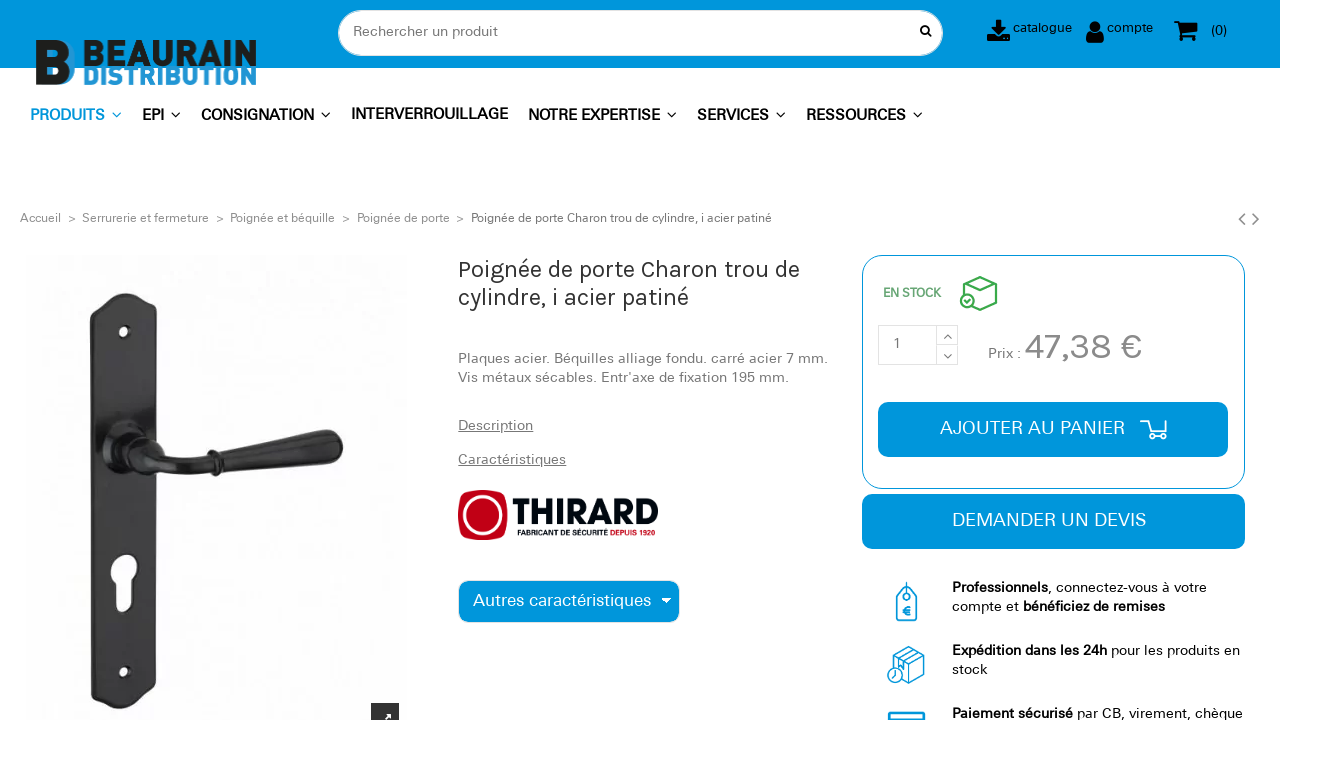

--- FILE ---
content_type: text/html; charset=utf-8
request_url: https://www.beaurain-distribution.fr/poignee-de-porte/9169-charon-trou-de-cylindre-i-acier-patine-3150269433877.html
body_size: 19941
content:
<!doctype html><html lang="fr"><head><meta charset="utf-8"><meta name="google-site-verification" content="FRv_pGTj5xqBtgobEIS8QWIar1MLvbsX6cAq02zuIHo" /><meta name="google-site-verification" content="m6pOjfb9mWUUJ8sDrWA-u91YpiH3GNyZLZrpnwbnvLw" /><meta name="google-site-verification" content="P22XB6EUx8IfJQR1TmiXfCb1ojz71EOnbcicmmous8c" /><meta http-equiv="x-ua-compatible" content="ie=edge"><link rel="canonical" href="https://www.beaurain-distribution.fr/poignee-de-porte/9169-charon-trou-de-cylindre-i-acier-patine-3150269433877.html"><title>Charon trou de cylindre, i acier patiné</title><link rel="stylesheet" href="https://www.beaurain-distribution.fr/themes/beaurain/assets/cache/theme-31c9bc374.css" media="all"><link rel="preload" href="/modules/creativeelements/views/lib/ceicons/fonts/ceicons.woff2?t6ebnx" as="font" type="font/woff2" crossorigin><link rel="preload" href="/modules/creativeelements/views/lib/font-awesome/fonts/fontawesome-webfont.woff2?v=4.7.0" as="font" type="font/woff2" crossorigin> <script>(function(w,d,s,l,i){w[l]=w[l]||[];w[l].push({'gtm.start':
              new Date().getTime(),event:'gtm.js'});var f=d.getElementsByTagName(s)[0],
            j=d.createElement(s),dl=l!='dataLayer'?'&l='+l:'';j.async=true;j.src=
            'https://www.googletagmanager.com/gtm.js?id='+i+dl;f.parentNode.insertBefore(j,f);
    })(window,document,'script','dataLayer','GTM-TQ486KQ');</script> <meta name="description" content="Plaques acier. Béquilles alliage fondu. carré acier 7&nbsp;mm. Vis métaux sécables. Entr&#039;axe de fixation 195 mm."><meta name="keywords" content="Poignée de porte"><meta property="og:type" content="product"><meta property="og:url" content="https://www.beaurain-distribution.fr/poignee-de-porte/9169-charon-trou-de-cylindre-i-acier-patine-3150269433877.html"><meta property="og:title" content="Charon trou de cylindre, i acier patiné"><meta property="og:site_name" content="Beaurain Distribution"><meta property="og:description" content="Plaques acier. Béquilles alliage fondu. carré acier 7&nbsp;mm. Vis métaux sécables. Entr&#039;axe de fixation 195 mm."><meta property="og:image" content="https://www.beaurain-distribution.fr/26611-thickbox_default/charon-trou-de-cylindre-i-acier-patine.webp"><meta name="viewport" content="initial-scale=1,user-scalable=no,maximum-scale=1,width=device-width"><meta name="p:domain_verify" content="b2199d7505cc42b096b6e172a710efe2"/><link rel="icon" href="https://www.beaurain-distribution.fr/img/favicon.ico"><link rel="shortcut icon" type="image/x-icon" href="/img/favicon.ico?1708695481"><link href="https://fonts.googleapis.com/css?family=Karla:400,700" rel="stylesheet"> <script type="text/javascript">var ASPath = "\/modules\/pm_advancedsearch4\/";
        var ASSearchUrl = "https:\/\/www.beaurain-distribution.fr\/module\/pm_advancedsearch4\/advancedsearch4";
        var as4_orderBySalesAsc = "Meilleures ventes en dernier";
        var as4_orderBySalesDesc = "Meilleures ventes en premier";
        var elementorFrontendConfig = {"isEditMode":"","stretchedSectionContainer":"","is_rtl":""};
        var iqitTheme = {"rm_sticky":"0","rm_breakpoint":0,"op_preloader":"0","cart_style":"floating","cart_confirmation":"modal","h_layout":"4","f_fixed":"","f_layout":"1","h_absolute":"0","h_sticky":"menu","hw_width":"inherit","h_search_type":"full","pl_lazyload":true,"pl_infinity":false,"pl_rollover":true,"pl_crsl_autoplay":false,"pl_slider_ld":5,"pl_slider_d":4,"pl_slider_t":3,"pl_slider_p":2,"pp_thumbs":"bottom","pp_zoom":"inner","pp_tabs":"tabh"};
        var iqitmegamenu = {"sticky":"false","containerSelector":"#wrapper > .container"};
        var iqitreviews = [];
        var order_button_content = "Convertir ce panier en devis";
        var prestashop = {"cart":{"products":[],"totals":{"total":{"type":"total","label":"Total","amount":0,"value":"0,00\u00a0\u20ac"},"total_including_tax":{"type":"total","label":"Total TTC","amount":0,"value":"0,00\u00a0\u20ac"},"total_excluding_tax":{"type":"total","label":"Total HT :","amount":0,"value":"0,00\u00a0\u20ac"}},"subtotals":{"products":{"type":"products","label":"Sous-total","amount":0,"value":"0,00\u00a0\u20ac"},"discounts":null,"shipping":{"type":"shipping","label":"Livraison","amount":0,"value":"gratuit"},"tax":{"type":"tax","label":"Taxes incluses","amount":0,"value":"0,00\u00a0\u20ac"}},"products_count":0,"summary_string":"0 articles","vouchers":{"allowed":1,"added":[]},"discounts":[],"minimalPurchase":0,"minimalPurchaseRequired":""},"currency":{"name":"euro","iso_code":"EUR","iso_code_num":"978","sign":"\u20ac"},"customer":{"lastname":null,"firstname":null,"email":null,"birthday":null,"newsletter":null,"newsletter_date_add":null,"optin":null,"website":null,"company":null,"siret":null,"ape":null,"is_logged":false,"gender":{"type":null,"name":null},"addresses":[]},"language":{"name":"Fran\u00e7ais (French)","iso_code":"fr","locale":"fr-FR","language_code":"fr","is_rtl":"0","date_format_lite":"d\/m\/Y","date_format_full":"d\/m\/Y H:i:s","id":1},"page":{"title":"","canonical":null,"meta":{"title":"Charon trou de cylindre, i acier patin\u00e9","description":"Plaques acier. B\u00e9quilles alliage fondu. carr\u00e9 acier 7\u00a0mm. Vis m\u00e9taux s\u00e9cables. Entr'axe de fixation 195 mm.","keywords":"Poign\u00e9e de porte","robots":"index"},"page_name":"product","body_classes":{"lang-fr":true,"lang-rtl":false,"country-FR":true,"currency-EUR":true,"layout-full-width":true,"page-product":true,"tax-display-enabled":true,"product-id-9169":true,"product-Poign\u00e9e de porte Charon trou de cylindre, i acier patin\u00e9":true,"product-id-category-244":true,"product-id-manufacturer-18":true,"product-id-supplier-13":true,"product-available-for-order":true},"admin_notifications":[]},"shop":{"name":"Beaurain Distribution","logo":"\/img\/france-logo-1652449306.jpg","stores_icon":"\/img\/logo_stores.png","favicon":"\/img\/favicon.ico"},"urls":{"base_url":"https:\/\/www.beaurain-distribution.fr\/","current_url":"https:\/\/www.beaurain-distribution.fr\/poignee-de-porte\/9169-charon-trou-de-cylindre-i-acier-patine-3150269433877.html","shop_domain_url":"https:\/\/www.beaurain-distribution.fr","img_ps_url":"https:\/\/www.beaurain-distribution.fr\/img\/","img_cat_url":"https:\/\/www.beaurain-distribution.fr\/img\/c\/","img_lang_url":"https:\/\/www.beaurain-distribution.fr\/img\/l\/","img_prod_url":"https:\/\/www.beaurain-distribution.fr\/img\/p\/","img_manu_url":"https:\/\/www.beaurain-distribution.fr\/img\/m\/","img_sup_url":"https:\/\/www.beaurain-distribution.fr\/img\/su\/","img_ship_url":"https:\/\/www.beaurain-distribution.fr\/img\/s\/","img_store_url":"https:\/\/www.beaurain-distribution.fr\/img\/st\/","img_col_url":"https:\/\/www.beaurain-distribution.fr\/img\/co\/","img_url":"https:\/\/www.beaurain-distribution.fr\/themes\/beaurain\/assets\/img\/","css_url":"https:\/\/www.beaurain-distribution.fr\/themes\/beaurain\/assets\/css\/","js_url":"https:\/\/www.beaurain-distribution.fr\/themes\/beaurain\/assets\/js\/","pic_url":"https:\/\/www.beaurain-distribution.fr\/upload\/","pages":{"address":"https:\/\/www.beaurain-distribution.fr\/adresse","addresses":"https:\/\/www.beaurain-distribution.fr\/adresses","authentication":"https:\/\/www.beaurain-distribution.fr\/connexion","cart":"https:\/\/www.beaurain-distribution.fr\/panier","category":"https:\/\/www.beaurain-distribution.fr\/index.php?controller=category","cms":"https:\/\/www.beaurain-distribution.fr\/index.php?controller=cms","contact":"https:\/\/www.beaurain-distribution.fr\/nous-contacter","discount":"https:\/\/www.beaurain-distribution.fr\/reduction","guest_tracking":"https:\/\/www.beaurain-distribution.fr\/suivi-commande-invite","history":"https:\/\/www.beaurain-distribution.fr\/historique-commandes","identity":"https:\/\/www.beaurain-distribution.fr\/identite","index":"https:\/\/www.beaurain-distribution.fr\/","my_account":"https:\/\/www.beaurain-distribution.fr\/mon-compte","order_confirmation":"https:\/\/www.beaurain-distribution.fr\/confirmation-commande","order_detail":"https:\/\/www.beaurain-distribution.fr\/index.php?controller=order-detail","order_follow":"https:\/\/www.beaurain-distribution.fr\/suivi-commande","order":"https:\/\/www.beaurain-distribution.fr\/commande","order_return":"https:\/\/www.beaurain-distribution.fr\/index.php?controller=order-return","order_slip":"https:\/\/www.beaurain-distribution.fr\/avoirs","pagenotfound":"https:\/\/www.beaurain-distribution.fr\/page-introuvable","password":"https:\/\/www.beaurain-distribution.fr\/recuperation-mot-de-passe","pdf_invoice":"https:\/\/www.beaurain-distribution.fr\/index.php?controller=pdf-invoice","pdf_order_return":"https:\/\/www.beaurain-distribution.fr\/index.php?controller=pdf-order-return","pdf_order_slip":"https:\/\/www.beaurain-distribution.fr\/index.php?controller=pdf-order-slip","prices_drop":"https:\/\/www.beaurain-distribution.fr\/promotions","product":"https:\/\/www.beaurain-distribution.fr\/index.php?controller=product","search":"https:\/\/www.beaurain-distribution.fr\/recherche","sitemap":"https:\/\/www.beaurain-distribution.fr\/sitemap","stores":"https:\/\/www.beaurain-distribution.fr\/magasins","supplier":"https:\/\/www.beaurain-distribution.fr\/fournisseur","register":"https:\/\/www.beaurain-distribution.fr\/connexion?create_account=1","order_login":"https:\/\/www.beaurain-distribution.fr\/commande?login=1"},"alternative_langs":{"fr":"https:\/\/www.beaurain-distribution.fr\/poignee-de-porte\/9169-charon-trou-de-cylindre-i-acier-patine-3150269433877.html"},"theme_assets":"\/themes\/beaurain\/assets\/","actions":{"logout":"https:\/\/www.beaurain-distribution.fr\/?mylogout="},"no_picture_image":{"bySize":{"small_default":{"url":"https:\/\/www.beaurain-distribution.fr\/img\/p\/fr-default-small_default.jpg","width":98,"height":127},"cart_default":{"url":"https:\/\/www.beaurain-distribution.fr\/img\/p\/fr-default-cart_default.jpg","width":125,"height":162},"home_default":{"url":"https:\/\/www.beaurain-distribution.fr\/img\/p\/fr-default-home_default.jpg","width":236,"height":305},"large_default":{"url":"https:\/\/www.beaurain-distribution.fr\/img\/p\/fr-default-large_default.jpg","width":381,"height":492},"medium_default":{"url":"https:\/\/www.beaurain-distribution.fr\/img\/p\/fr-default-medium_default.jpg","width":452,"height":584},"thickbox_default":{"url":"https:\/\/www.beaurain-distribution.fr\/img\/p\/fr-default-thickbox_default.jpg","width":1100,"height":1422}},"small":{"url":"https:\/\/www.beaurain-distribution.fr\/img\/p\/fr-default-small_default.jpg","width":98,"height":127},"medium":{"url":"https:\/\/www.beaurain-distribution.fr\/img\/p\/fr-default-large_default.jpg","width":381,"height":492},"large":{"url":"https:\/\/www.beaurain-distribution.fr\/img\/p\/fr-default-thickbox_default.jpg","width":1100,"height":1422},"legend":""}},"configuration":{"display_taxes_label":true,"is_catalog":false,"show_prices":true,"opt_in":{"partner":true},"quantity_discount":{"type":"discount","label":"Remise"},"voucher_enabled":1,"return_enabled":0},"field_required":[],"breadcrumb":{"links":[{"title":"Accueil","url":"https:\/\/www.beaurain-distribution.fr\/"},{"title":"Produits","url":"https:\/\/www.beaurain-distribution.fr\/302-produits"},{"title":"Serrurerie et fermeture","url":"https:\/\/www.beaurain-distribution.fr\/206-serrurerie-et-fermeture"},{"title":"Poign\u00e9e et b\u00e9quille","url":"https:\/\/www.beaurain-distribution.fr\/243-poignee-et-bequille"},{"title":"Poign\u00e9e de porte","url":"https:\/\/www.beaurain-distribution.fr\/244-poignee-de-porte"},{"title":"Poign\u00e9e de porte Charon trou de cylindre, i acier patin\u00e9","url":"https:\/\/www.beaurain-distribution.fr\/poignee-de-porte\/9169-charon-trou-de-cylindre-i-acier-patine-3150269433877.html"}],"count":6},"link":{"protocol_link":"https:\/\/","protocol_content":"https:\/\/"},"time":1769634709,"static_token":"1148563d1ed831b684c074d461c555eb","token":"f78ad7d9c2df28c5a17862980a05a59c"};
        var psemailsubscription_subscription = "https:\/\/www.beaurain-distribution.fr\/module\/ps_emailsubscription\/subscription";</script> <script type="text/javascript">var sp_link_base ='https://www.beaurain-distribution.fr';</script> <script type="text/javascript">function renderDataAjax(jsonData)
{
    for (var key in jsonData) {
	    if(key=='java_script')
        {
            $('body').append(jsonData[key]);
        }
        else
            if($('#ets_speed_dy_'+key).length)
              $('#ets_speed_dy_'+key).replaceWith(jsonData[key]);  
    }
    if($('#header .shopping_cart').length && $('#header .cart_block').length)
    {
        var shopping_cart = new HoverWatcher('#header .shopping_cart');
        var cart_block = new HoverWatcher('#header .cart_block');
        $("#header .shopping_cart a:first").live("hover",
            function(){
    			if (ajaxCart.nb_total_products > 0 || parseInt($('.ajax_cart_quantity').html()) > 0)
    				$("#header .cart_block").stop(true, true).slideDown(450);
    		},
    		function(){
    			setTimeout(function(){
    				if (!shopping_cart.isHoveringOver() && !cart_block.isHoveringOver())
    					$("#header .cart_block").stop(true, true).slideUp(450);
    			}, 200);
    		}
        );
    }
    if(typeof jsonData.custom_js!== undefined && jsonData.custom_js)
        $('head').append('<script src="'+sp_link_base+'/modules/ets_superspeed/views/js/script_custom.js"></javascript');
}</script> <style>.layered_filter_ul .radio,.layered_filter_ul .checkbox {
    display: inline-block;
}
.ets_speed_dynamic_hook .cart-products-count{
    display:none!important;
}
.ets_speed_dynamic_hook .ajax_cart_quantity ,.ets_speed_dynamic_hook .ajax_cart_product_txt,.ets_speed_dynamic_hook .ajax_cart_product_txt_s{
    display:none!important;
}
.ets_speed_dynamic_hook .shopping_cart > a:first-child:after {
    display:none!important;
}</style> <script>const dfLayerOptions = {
      installationId: "cef5b0c0-6b79-4a99-9690-15f666232989",
      zone: "eu1",
      language: "fr",
      currency: "EUR"
    };
    (function (l, a, y, e, r, s) {
      r = l.createElement(a); r.onload = e; r.async = 1; r.src = y;
      s = l.getElementsByTagName(a)[0]; s.parentNode.insertBefore(r, s);
    })(document, 'script', `https://cdn.doofinder.com/livelayer/1/js/loader.min.js`, function () {
      doofinderLoader.load(dfLayerOptions);
    });</script>  <script type="text/javascript" data-keepinline="true">var trustpilot_script_url = 'https://invitejs.trustpilot.com/tp.min.js';
    var trustpilot_key = 'RWTMOSpqmv3KzOps';
    var trustpilot_widget_script_url = '//widget.trustpilot.com/bootstrap/v5/tp.widget.bootstrap.min.js';
    var trustpilot_integration_app_url = 'https://ecommscript-integrationapp.trustpilot.com';
    var trustpilot_preview_css_url = '//ecommplugins-scripts.trustpilot.com/v2.1/css/preview.min.css';
    var trustpilot_preview_script_url = '//ecommplugins-scripts.trustpilot.com/v2.1/js/preview.min.js';
    var trustpilot_ajax_url = 'https://www.beaurain-distribution.fr/module/trustpilot/trustpilotajax';
    var user_id = '0';
    var trustpilot_trustbox_settings = {"trustboxes":[],"activeTrustbox":0,"pageUrls":{"landing":"https:\/\/www.beaurain-distribution.fr\/","category":"https:\/\/www.beaurain-distribution.fr\/24-acces-enedis","product":"https:\/\/www.beaurain-distribution.fr\/contacteur\/7-thirard-contacteur-a-cle-en-applique-sans-cylindre-3150260122206.html","ahr0chm6ly93d3cuymvhdxjhaw4tzglzdhjpynv0aw9ulmzyl2nvbnrlbnqvnc1xdwktc29tbwvzlw5vdxm=":"https:\/\/www.beaurain-distribution.fr\/content\/4-qui-sommes-nous"}};</script> <script type="text/javascript" src="/modules/trustpilot/views/js/tp_register.min.js"></script> <script type="text/javascript" src="/modules/trustpilot/views/js/tp_trustbox.min.js"></script> <script type="text/javascript" src="/modules/trustpilot/views/js/tp_preview.min.js"></script> <meta id="js-rcpgtm-tracking-config" data-tracking-data="%7B%22bing%22%3A%7B%22tracking_id%22%3A%22%22%2C%22feed%22%3A%7B%22id_product_prefix%22%3A%22%22%2C%22id_product_source_key%22%3A%22id_product%22%2C%22id_variant_prefix%22%3A%22%22%2C%22id_variant_source_key%22%3A%22id_product%22%7D%7D%2C%22context%22%3A%7B%22browser%22%3A%7B%22device_type%22%3A1%7D%2C%22localization%22%3A%7B%22id_country%22%3A8%2C%22country_code%22%3A%22FR%22%2C%22id_currency%22%3A1%2C%22currency_code%22%3A%22EUR%22%2C%22id_lang%22%3A1%2C%22lang_code%22%3A%22fr%22%7D%2C%22page%22%3A%7B%22controller_name%22%3A%22product%22%2C%22products_per_page%22%3A24%2C%22category%22%3A%5B%5D%2C%22search_term%22%3A%22%22%7D%2C%22shop%22%3A%7B%22id_shop%22%3A1%2C%22shop_name%22%3A%22France%22%2C%22base_dir%22%3A%22https%3A%2F%2Fwww.beaurain-distribution.fr%2F%22%7D%2C%22tracking_module%22%3A%7B%22module_name%22%3A%22rcpgtagmanager%22%2C%22checkout_module%22%3A%7B%22module%22%3A%22default%22%2C%22controller%22%3A%22order%22%7D%2C%22service_version%22%3A%227%22%2C%22token%22%3A%22d301f3b9effbe1da5d5a215585bda0f1%22%7D%2C%22user%22%3A%5B%5D%7D%2C%22criteo%22%3A%7B%22tracking_id%22%3A%22%22%2C%22feed%22%3A%7B%22id_product_prefix%22%3A%22%22%2C%22id_product_source_key%22%3A%22id_product%22%2C%22id_variant_prefix%22%3A%22%22%2C%22id_variant_source_key%22%3A%22id_product%22%7D%7D%2C%22facebook%22%3A%7B%22tracking_id%22%3A%22%22%2C%22feed%22%3A%7B%22id_product_prefix%22%3A%22%22%2C%22id_product_source_key%22%3A%22id_product%22%2C%22id_variant_prefix%22%3A%22%22%2C%22id_variant_source_key%22%3A%22id_product%22%7D%7D%2C%22ga4%22%3A%7B%22tracking_id%22%3A%22G-YH41FFCKV6%22%2C%22is_data_import%22%3Atrue%7D%2C%22gads%22%3A%7B%22tracking_id%22%3A%22%22%2C%22merchant_id%22%3A%22449213801%22%2C%22conversion_labels%22%3A%7B%22create_account%22%3A%22%22%2C%22product_view%22%3A%22%22%2C%22add_to_cart%22%3A%22%22%2C%22begin_checkout%22%3A%22%22%2C%22purchase%22%3A%22%22%7D%7D%2C%22gfeeds%22%3A%7B%22retail%22%3A%7B%22is_enabled%22%3Afalse%2C%22id_product_prefix%22%3A%22%22%2C%22id_product_source_key%22%3A%22id_product%22%2C%22id_variant_prefix%22%3A%22%22%2C%22id_variant_source_key%22%3A%22id_product%22%7D%2C%22custom%22%3A%7B%22is_enabled%22%3Afalse%2C%22id_product_prefix%22%3A%22%22%2C%22id_product_source_key%22%3A%22id_product%22%2C%22id_variant_prefix%22%3A%22%22%2C%22id_variant_source_key%22%3A%22id_product%22%2C%22is_id2%22%3Afalse%7D%7D%2C%22gtm%22%3A%7B%22tracking_id%22%3A%22GTM-TQ486KQ%22%2C%22is_disable_tracking%22%3Afalse%2C%22server_url%22%3A%22%22%7D%2C%22optimize%22%3A%7B%22tracking_id%22%3A%22%22%2C%22is_async%22%3Afalse%2C%22hiding_class_name%22%3A%22optimize-loading%22%2C%22hiding_timeout%22%3A3000%7D%2C%22pinterest%22%3A%7B%22tracking_id%22%3A%22%22%2C%22feed%22%3A%7B%22id_product_prefix%22%3A%22%22%2C%22id_product_source_key%22%3A%22id_product%22%2C%22id_variant_prefix%22%3A%22%22%2C%22id_variant_source_key%22%3A%22id_product%22%7D%7D%2C%22tiktok%22%3A%7B%22tracking_id%22%3A%22%22%2C%22feed%22%3A%7B%22id_product_prefix%22%3A%22%22%2C%22id_product_source_key%22%3A%22id_product%22%2C%22id_variant_prefix%22%3A%22%22%2C%22id_variant_source_key%22%3A%22id_product%22%7D%7D%2C%22twitter%22%3A%7B%22tracking_id%22%3A%22%22%2C%22events%22%3A%7B%22add_to_cart_id%22%3A%22%22%2C%22payment_info_id%22%3A%22%22%2C%22checkout_initiated_id%22%3A%22%22%2C%22product_view_id%22%3A%22%22%2C%22lead_id%22%3A%22%22%2C%22purchase_id%22%3A%22%22%2C%22search_id%22%3A%22%22%7D%2C%22feed%22%3A%7B%22id_product_prefix%22%3A%22%22%2C%22id_product_source_key%22%3A%22id_product%22%2C%22id_variant_prefix%22%3A%22%22%2C%22id_variant_source_key%22%3A%22id_product%22%7D%7D%7D"> <script type="text/javascript" data-keepinline="true" data-cfasync="false" src="/modules/rcpgtagmanager/views/js/hook/trackingClient.bundle.js"></script> <meta property="product:pretax_price:amount" content="39.48"><meta property="product:pretax_price:currency" content="EUR"><meta property="product:price:amount" content="47.38"><meta property="product:price:currency" content="EUR"><meta property="product:weight:value" content="0.640000"><meta property="product:weight:units" content="kg"></head><body id="product" class="lang-fr country-fr currency-eur layout-full-width page-product tax-display-enabled product-id-9169 product-poignee-de-porte-charon-trou-de-cylindre-i-acier-patine product-id-category-244 product-id-manufacturer-18 product-id-supplier-13 product-available-for-order elementor-page elementor-page-9169030101 body-desktop-header-style-w-4"><main id="main-page-content" ><header id="header" class="desktop-header-style-w-4"><div class="header-banner"></div><nav class="header-nav"><div class="container"><div class="row justify-content-between"><div class="logo_holder col-md-3" style="float: left;"><div id="desktop_logo"> <a href="https://www.beaurain-distribution.fr/"> <img class="logo img-fluid" src="/img/beaurain-distribution-logo-1548233833.jpg" alt="Beaurain Distribution"> </a></div><div id="scroll_logo"> <a href="https://www.beaurain-distribution.fr/"> <img src="/img/cms/Header/logo-menu-sticky.png" alt="Beaurain Distribution" class="cbp-mainlink-iicon"></span> </a></div></div><div class="col-md-6"><div id="search_widget" class="search-widget" data-search-controller-url="//www.beaurain-distribution.fr/recherche?order=product.position.desc"><form method="get" action="//www.beaurain-distribution.fr/recherche?order=product.position.desc"> <input type="hidden" name="controller" value="search"><div class="input-group"> <input type="hidden" name="order" value="product.position.desc" /> <input type="text" name="s" value="" data-all-text="Show all results" placeholder="Rechercher un produit" class="form-control form-search-control" /> <button type="submit" class="search-btn"> <i class="fa fa-search"></i> </button></div></form></div></div><div class="col-md-3"><style>.catalog_link{
                            float:right;
                            padding:0;
                            margin: 0.3rem 0;
                            padding-right: 7px;
                        }
                        .catalog_link i{
                            font-size: 25px;
                            padding-top:6px;
                        }
                        .catalog_link a{
                            line-height: 30px;
                        }
                        .catalog_link span{
                            font-size:13px;
                            vertical-align: text-bottom;
                        }
                        @media only screen and (max-width:1025px) {
                            #header .header-user-btn .title{
                                text-indent:-10000px;
                            }
                        }</style><div id="ps-shoppingcart-wrapper" class="col col-auto"><div id="ps-shoppingcart" class="col col-auto header-btn-w header-cart-btn-w ps-shoppingcart dropdown"><div id="blockcart" class="blockcart cart-preview" data-refresh-url="//www.beaurain-distribution.fr/module/ps_shoppingcart/ajax"> <a id="cart-toogle" href="//www.beaurain-distribution.fr/panier?action=show" class="cart-toogle header-btn header-cart-btn" > <i class="fa fa-shopping-cart" aria-hidden="true" style="font-size: 25px;"></i> <span class="cart-products-count-btn">0</span></i> </a><div id="_desktop_blockcart-content"><div id="blockcart-content" class="blockcart-content"><div class="cart-title"> <span class="modal-title">Votre panier</span> <button type="button" id="js-cart-close" class="close"> <span>×</span> </button><hr></div> <span class="no-items">Il n'y a plus d'articles dans votre panier</span></div></div></div></div></div><div id="header-user-btn" class="col col-auto header-btn-w header-user-btn-w"><div class="catalog_link col col-auto"> <a href="https://www.beaurain-distribution.fr/mon-compte" title="Identifiez-vous" style="margin:0px" rel="nofollow" class="header-btn header-user-btn"> <i class="fa fa-user" aria-hidden="true"></i> <span class="title">compte</span> </a></div></div><div class="catalog_link col col-auto"> <a href="https://catalogues.beaurain-distribution.fr/html/catalogue_beaurain_870/" rel="nofollow" class="header-btn header-user-btn"> <i class="icon fa fa-download cbp-mainlink-icon"></i> <span class="title">catalogue</span> </a></div></div></div></div> </nav><div id="desktop-header" class="desktop-header-style-4"><div class="header-top"><div id="desktop-header-container" class="container"><div class="row align-items-center"><div class="col col-auto col-header-left"></div><div class="col col-header-center col-header-menu"><div id="iqitmegamenu-wrapper" class="iqitmegamenu-wrapper iqitmegamenu-all"><div class="container container-iqitmegamenu"><div id="iqitmegamenu-horizontal" class="iqitmegamenu clearfix" role="navigation"> <nav id="cbp-hrmenu" class="cbp-hrmenu cbp-horizontal cbp-hrsub-narrow"><ul><li id="cbp-hrmenu-tab-19" class="cbp-hrmenu-tab cbp-hrmenu-tab-19 cbp-has-submeu"> <a role="button" class="cbp-empty-mlink nav-link"><span class="cbp-tab-title"> PRODUITS <i class="fa fa-angle-down cbp-submenu-aindicator"></i></span> </a><div class="cbp-hrsub col-2"><div class="cbp-hrsub-inner"><div class="container iqitmegamenu-submenu-container"><div class="row menu_row menu-element first_rows menu-element-id-1"><div class="col-12 cbp-menu-column cbp-menu-element menu-element-id-2 "><div class="cbp-menu-column-inner"><ul class="products-submenu"><li><a href="https://www.beaurain-distribution.fr/206-serrurerie-et-fermeture">Serrurerie et Fermeture</a></li><li><a href="https://www.beaurain-distribution.fr/200-consignation">Consignation</a><ul class="products-subcategories"><li><a href="https://www.beaurain-distribution.fr/314-cadenas-de-consignation-loto-lockout-tagout">Cadenas&nbsp;LOTO</a></li><li><a href="https://www.beaurain-distribution.fr/357-consignation-pour-groupe-de-personne">Groupe de personne</a></li><li><a href="https://www.beaurain-distribution.fr/204-consignation-electrique">Electrique</a></li><li><a href="https://www.beaurain-distribution.fr/358-consignation-pour-organe-de-commande">Organe de commande</a></li><li><a href="https://www.beaurain-distribution.fr/359-consignation-pour-fluide">Fluide</a></li><li><a href="https://www.beaurain-distribution.fr/360-consignation-pneumatique">Pneumatique</a></li><li><a href="https://www.beaurain-distribution.fr/361-consignation-mecanique">Mécanique</a></li><li><a href="https://www.beaurain-distribution.fr/362-stockage">Stockage</a></li><li><a href="https://www.beaurain-distribution.fr/363-transport">Transport</a></li><li><a href="https://www.beaurain-distribution.fr/203-etiquette-de-consignation">Etiquette de consignation</a></li><li><a href="https://www.beaurain-distribution.fr/364-kit-de-consignation">Kit de consignation</a></li></ul></li><li><a href="https://www.beaurain-distribution.fr/17-controle-d-acces">Contrôle d'accès</a></li><li><a href="https://www.beaurain-distribution.fr/content/33-interverrouillage">Interverrouillage</a></li><li><a href="https://www.beaurain-distribution.fr/299-surveillance">Surveillance</a></li><li><a href="https://www.beaurain-distribution.fr/300-epi">EPI</a><br /><ul class="products-subcategories"><li><a href="https://www.beaurain-distribution.fr/382-protection-de-la-tete">Protection de la tête</a></li><li><a href="https://www.beaurain-distribution.fr/384-protection-des-yeux">Protection des yeux</a></li><li><a href="https://www.beaurain-distribution.fr/386-vetement-de-travail-et-de-signalisation">Vêtement de travail et&nbsp;haute visibilité</a></li><li><a href="https://www.beaurain-distribution.fr/392-protection-des-mains">Protection des mains</a></li><li><a href="https://www.beaurain-distribution.fr/388-protection-des-pieds">Protection des pieds</a></li><li><a href="https://www.beaurain-distribution.fr/387-verticalite">Verticalité</a></li><li><a href="https://www.beaurain-distribution.fr/457-protection-electrique">Protection électrique</a></li><li><a href="https://www.beaurain-distribution.fr/456-accessoires">Accessoires</a></li></ul></li><li><a href="https://www.beaurain-distribution.fr/19-signaletique">Signalisation</a><ul class="products-subcategories"><li><a href="https://www.beaurain-distribution.fr/122-cones-de-signalisation">Cône de signalisation</a></li><li><a href="https://www.beaurain-distribution.fr/124-balises-lumineuses">Balise lumineuse</a></li><li><a href="https://www.beaurain-distribution.fr/123-tripodes">Tripode</a></li><li><a href="https://www.beaurain-distribution.fr/389-eclairage">Eclairage</a></li><li><a href="https://www.beaurain-distribution.fr/467-chiffres">Chiffres</a></li><li><a href="https://www.beaurain-distribution.fr/468-lettres">Lettres</a></li><li><a href="https://www.beaurain-distribution.fr/469-disques-adhesifs">Disques adhésifs</a></li><li><a href="https://www.beaurain-distribution.fr/470-plaques-adhesives">Plaques adhésives</a></li><li><a href="https://www.beaurain-distribution.fr/471-plaques-a-visser">Plaques à visser</a></li></ul></li><li><a href="https://www.beaurain-distribution.fr/526-destockage">Déstockage</a></li></ul></div></div></div></div></div></div></li><li id="cbp-hrmenu-tab-33" class="cbp-hrmenu-tab cbp-hrmenu-tab-33 cbp-has-submeu"> <a href="https://www.beaurain-distribution.fr/300-epi" class="nav-link" ><span class="cbp-tab-title"> EPI <i class="fa fa-angle-down cbp-submenu-aindicator"></i></span> </a><div class="cbp-hrsub col-2"><div class="cbp-hrsub-inner"><div class="container iqitmegamenu-submenu-container"><div class="row menu_row menu-element first_rows menu-element-id-1"><div class="col-12 cbp-menu-column cbp-menu-element menu-element-id-2 "><div class="cbp-menu-column-inner"><ul class="products-submenu"><li><a href="https://www.beaurain-distribution.fr/382-protection-de-la-tete">Casque - Protection de la tête</a><ul class="products-subcategories"><li><a href="https://www.beaurain-distribution.fr/477-casques-de-protection">Casques de protection</a></li><li><a href="https://www.beaurain-distribution.fr/479-visieres-de-protection">Visières de protection</a></li><li><a href="https://www.beaurain-distribution.fr/478-coquilles-anti-bruits">Coquilles antibruits</a></li></ul></li><li><a href="https://www.beaurain-distribution.fr/382-protection-de-la-tete">Protection oculaire et auditive</a><ul class="products-subcategories"><li><a href="https://www.beaurain-distribution.fr/450-lunette-de-protection">Lunettes de protection</a></li><li><a href="https://www.beaurain-distribution.fr/451-surlunette-de-protection">Surlunettes</a></li><li><a href="https://www.beaurain-distribution.fr/478-coquilles-anti-bruits">Coquilles antibruits</a></li></ul></li><li><a href="https://www.beaurain-distribution.fr/384-protection-des-yeux">Lunettes de protection et sécurité</a><ul class="products-subcategories"><li><a href="https://www.beaurain-distribution.fr/450-lunette-de-protection">Lunette de protection</a></li><li><a href="https://www.beaurain-distribution.fr/451-surlunette-de-protection">Surlunette de protection</a></li><li><a href="https://www.beaurain-distribution.fr/452-masque-de-protection">Masque de protection</a></li><li><a href="https://www.beaurain-distribution.fr/453-masque-de-soudure-casque-de-soudure-lunettes-de-soudure">Masque et lunettes de soudure</a></li><li><a href="https://www.beaurain-distribution.fr/454-ecran-facial">Ecran facial</a></li><li><a href="https://www.beaurain-distribution.fr/455-lunette-de-correction">Lunette de correction</a></li></ul></li><li><a href="https://www.beaurain-distribution.fr/386-vetement-de-travail-et-de-signalisation">Vêtement de travail</a><ul class="products-subcategories"><li><a href="https://www.beaurain-distribution.fr/433-veste-de-travail">Veste de travail</a></li><li><a href="https://www.beaurain-distribution.fr/435-veste-softshell">Softshell de travail</a></li><li><a href="https://www.beaurain-distribution.fr/421-combinaison-de-travail">Combinaison de travail</a></li><li><a href="https://www.beaurain-distribution.fr/425-pantalon-de-travail">Pantalon de travail</a></li><li><a href="https://www.beaurain-distribution.fr/429-short-de-travail">Short de travail</a></li><li><a href="https://www.beaurain-distribution.fr/386-vetement-de-travail-et-haute-visibilite/s-1/categories_2-vetement_de_travail_et_haute_visibilite/haute_visibilite-oui">Vêtements Haute Visibilité</a></li><li><a href="https://www.beaurain-distribution.fr/436-vetements-multirisques">Vêtements Multirisques</a></li></ul></li><li><a href="https://www.beaurain-distribution.fr/392-protection-des-mains">Gant / Protection des mains</a><ul class="products-subcategories"><li><a href="https://www.beaurain-distribution.fr/480-gants-de-protection">Gants de protection</a></li><li><a href="https://www.beaurain-distribution.fr/481-anti-coupure">Anti-coupure</a></li><li><a href="https://www.beaurain-distribution.fr/482-anti-froid">Anti-froid</a></li><li><a href="https://www.beaurain-distribution.fr/483-isolant">Isolant</a></li><li><a href="https://www.beaurain-distribution.fr/484-thermiques-anti-chaleur">Thermiques & anti-chaleur</a></li></ul></li><li><a href="https://www.beaurain-distribution.fr/388-protection-des-pieds">Chaussures de sécurité</a><ul class="products-subcategories"><li><a href="https://www.beaurain-distribution.fr/439-basses">Basses</a></li><li><a href="https://www.beaurain-distribution.fr/501-hautes">Hautes</a></li><li><a href="https://www.beaurain-distribution.fr/440-bottes">Bottes</a></li><li><a href="https://www.beaurain-distribution.fr/502-basket-de-securite">Basket de sécurité</a></li><li><a href="https://www.beaurain-distribution.fr/503-confort">Confort</a></li><li><a href="https://www.beaurain-distribution.fr/504-legere">Légère</a></li></ul></li><li><a href="https://www.beaurain-distribution.fr/300-epi">Homme - Femme</a><ul class="products-subcategories"><li><a href="https://www.beaurain-distribution.fr/505-homme">Homme</a></li><li><a href="https://www.beaurain-distribution.fr/507-femme">Femme</a></li></ul></li><li><a href="https://www.beaurain-distribution.fr/485-protection-pour-metiers-specifiques">Protection pour métiers spécifiques</a><ul class="products-subcategories"><li><a href="https://www.beaurain-distribution.fr/486-epi-btp-macon-couvreur-charpentier">EPI BTP - maçon - couvreur - charpentier</a></li><li><a href="https://www.beaurain-distribution.fr/487-epi-industrie-logistique">EPI Industrie et logistique</a></li><li><a href="https://www.beaurain-distribution.fr/488-epi-metiers-de-bouche">EPI Métiers de la bouche</a></li><li><a href="https://www.beaurain-distribution.fr/489-epi-pour-bucheron">EPI pour bucheron</a></li><li><a href="https://www.beaurain-distribution.fr/490-epi-soudure">EPI Soudure</a></li><li><a href="https://www.beaurain-distribution.fr/491-electricien">EPI Electricien</a></li><li><a href="https://www.beaurain-distribution.fr/492-epi-paysagiste-jardinier">EPI Paysagiste et jardinier</a></li></ul></li></ul></div></div></div></div></div></div></li><li id="cbp-hrmenu-tab-31" class="cbp-hrmenu-tab cbp-hrmenu-tab-31 cbp-has-submeu"> <a href="https://www.beaurain-distribution.fr/200-consignation-materiel-et-accessoires-de-consignation" class="nav-link" ><span class="cbp-tab-title"> CONSIGNATION <i class="fa fa-angle-down cbp-submenu-aindicator"></i></span> </a><div class="cbp-hrsub col-2"><div class="cbp-hrsub-inner"><div class="container iqitmegamenu-submenu-container"><div class="row menu_row menu-element first_rows menu-element-id-1"><div class="col-12 cbp-menu-column cbp-menu-element menu-element-id-2 "><div class="cbp-menu-column-inner"><ul class="products-submenu"><li><a href="https://www.beaurain-distribution.fr/314-cadenas-de-consignation-loto-lockout-tagout">Cadenas de consignation</a></li><li><a href="https://www.beaurain-distribution.fr/204-consignation-electrique">Consignation électrique</a></li><li><a href="https://www.beaurain-distribution.fr/360-consignation-pneumatique">Consignation pneumatique</a></li><li><a href="https://www.beaurain-distribution.fr/361-consignation-mecanique">Consignation mécanique</a></li><li><a href="https://www.beaurain-distribution.fr/358-consignation-pour-organe-de-commande">Consignation pour organe de commande</a></li><li><a href="https://www.beaurain-distribution.fr/359-consignation-pour-fluide">Consignation de fluide</a></li><li><a href="https://www.beaurain-distribution.fr/357-consignation-pour-groupe-de-personne">Consignation pour groupe de personnes</a></li><li><a href="https://www.beaurain-distribution.fr/364-kit-de-consignation">Kit de consignation</a></li><li><a href="https://www.beaurain-distribution.fr/363-stockage-et-transport">Stockage et Transport</a></li></ul></div></div></div></div></div></div></li><li id="cbp-hrmenu-tab-30" class="cbp-hrmenu-tab cbp-hrmenu-tab-30 "> <a href="https://www.beaurain-distribution.fr/content/33-interverrouillage" class="nav-link" ><span class="cbp-tab-title"> INTERVERROUILLAGE</span> </a></li><li id="cbp-hrmenu-tab-23" class="cbp-hrmenu-tab cbp-hrmenu-tab-23 cbp-has-submeu"> <a href="https://www.beaurain-distribution.fr/content/4-qui-sommes-nous" class="nav-link" ><span class="cbp-tab-title"> NOTRE EXPERTISE <i class="fa fa-angle-down cbp-submenu-aindicator"></i></span> </a><div class="cbp-hrsub col-2"><div class="cbp-hrsub-inner"><div class="container iqitmegamenu-submenu-container"><div class="row menu_row menu-element first_rows menu-element-id-1"><div class="col-12 cbp-menu-column cbp-menu-element menu-element-id-3 "><div class="cbp-menu-column-inner"><ul class="products-submenu"><li><a href="https://www.beaurain-distribution.fr/content/66-equipement-de-protection-individuelle">EPI</a><br /><ul class="products-subcategories"><li><a href="https://www.beaurain-distribution.fr/content/42-casque-de-chantier">Casque de&nbsp;travail</a></li><li><a href="https://www.beaurain-distribution.fr/content/41-vetements-de-travail">Vêtements de travail</a></li><li><a href="https://www.beaurain-distribution.fr/content/69-vetements-multirisques">Vêtements Multirisques</a></li><li><a href="https://www.beaurain-distribution.fr/content/43-vetement-haute-visibilite">Vêtements Haute Visibilité</a></li><li><a href="https://www.beaurain-distribution.fr/content/44-verticalite">Verticalité - Travail en hauteur</a></li><li><a href="https://www.beaurain-distribution.fr/content/45-gant-de-protection">Gants de protection</a></li><li><a href="https://www.beaurain-distribution.fr/content/46-lunette-de-securite">Lunettes de sécurité</a></li><li><a href="https://www.beaurain-distribution.fr/content/40-chaussures-de-securite">Chaussures de sécurité</a></li><li><a href="https://www.beaurain-distribution.fr/content/72-dispositif-alarme-travailleur-isole">Dispositif d'alarme pour travailleur isolé</a></li></ul></li><li><a href="https://www.beaurain-distribution.fr/content/34-consignation">Consignation</a><ul class="products-subcategories"><li><a href="https://www.beaurain-distribution.fr/content/73-consignation-electrique">Consignation électrique</a></li><li><a href="https://www.beaurain-distribution.fr/content/74-consignation-mecanique">Consignation mécanique</a></li></ul></li><li><a href="https://www.beaurain-distribution.fr/content/36-serrurerie-et-fermeture">Serrurerie & Fermeture</a></li><li><a href="https://www.beaurain-distribution.fr/content/38-controle-d-acces">Contrôle d'accès</a></li><li><a href="https://www.beaurain-distribution.fr/content/33-interverrouillage">Interverrouillage</a></li><li><a href="https://www.beaurain-distribution.fr/content/35-signalisation">Signalétique, signalisation&nbsp;& éclairage</a></li></ul></div></div></div></div></div></div></li><li id="cbp-hrmenu-tab-20" class="cbp-hrmenu-tab cbp-hrmenu-tab-20 cbp-has-submeu"> <a href="https://www.beaurain-distribution.fr/content/4-qui-sommes-nous" class="nav-link" ><span class="cbp-tab-title"> SERVICES <i class="fa fa-angle-down cbp-submenu-aindicator"></i></span> </a><div class="cbp-hrsub col-2"><div class="cbp-hrsub-inner"><div class="container iqitmegamenu-submenu-container"><div class="row menu_row menu-element first_rows menu-element-id-1"><div class="col-12 cbp-menu-column cbp-menu-element menu-element-id-3 "><div class="cbp-menu-column-inner"><ul class="products-submenu"><li><a href="https://www.beaurain-distribution.fr/content/29-acces-enedis">Accès et cylindre ENEDIS</a></li><li><a href="https://www.beaurain-distribution.fr/content/27-organigramme">Organigramme&nbsp;de cylindre</a></li><li><a href="https://www.beaurain-distribution.fr/content/28-cle-unique">Clé unique</a></li><li><a href="https://www.beaurain-distribution.fr/content/54-commande-de-cles">Double de clés</a></li><li><a href="https://www.beaurain-distribution.fr/content/48-personnalisation">Personnalisation de produits</a></li><li><a href="https://www.beaurain-distribution.fr/content/30-developpement">Développement</a></li></ul></div></div></div></div></div></div></li><li id="cbp-hrmenu-tab-21" class="cbp-hrmenu-tab cbp-hrmenu-tab-21 cbp-has-submeu"> <a role="button" class="cbp-empty-mlink nav-link"><span class="cbp-tab-title"> RESSOURCES <i class="fa fa-angle-down cbp-submenu-aindicator"></i></span> </a><div class="cbp-hrsub col-2"><div class="cbp-hrsub-inner"><div class="container iqitmegamenu-submenu-container"><div class="row menu_row menu-element first_rows menu-element-id-1"><div class="col-12 cbp-menu-column cbp-menu-element menu-element-id-2 "><div class="cbp-menu-column-inner"><ul class="products-submenu"><li><a href="https://www.beaurain-distribution.fr/content/4-qui-sommes-nous">Qui sommes-nous ?</a></li><li><a href="https://catalogues.beaurain-distribution.fr/html/catalogue_beaurain_870/">Le&nbsp;Catalogue</a></li><li><a href="https://www.beaurain-distribution.fr/blog">Le&nbsp;Blog</a></li><li><a href="https://www.beaurain-distribution.fr/content/60-contact-20">Nous Contacter</a></li></ul></div></div></div></div></div></div></li></ul> </nav></div></div><div id="sticky-cart-wrapper"></div></div><div id="_desktop_iqitmegamenu-mobile"><ul id="iqitmegamenu-mobile"><li><a href="https://www.beaurain-distribution.fr/">Accueil</a></li><li><span class="mm-expand"><i class="fa fa-angle-down expand-icon" aria-hidden="true"></i><i class="fa fa-angle-up close-icon" aria-hidden="true"></i></span><a href="https://www.beaurain-distribution.fr/302-produits">Produits</a><ul><li><span class="mm-expand"><i class="fa fa-angle-down expand-icon" aria-hidden="true"></i><i class="fa fa-angle-up close-icon" aria-hidden="true"></i></span><a href="https://www.beaurain-distribution.fr/17-controle-d-acces">Contrôle d&#039;accès</a><ul><li><a href="https://www.beaurain-distribution.fr/516-poignees-connectees">Poignées connectées</a></li><li><a href="https://www.beaurain-distribution.fr/517-serrures-et-cylindres-connectes">Serrures et cylindres connectés</a></li><li><a href="https://www.beaurain-distribution.fr/518-lecteurs-et-claviers-a-code">Lecteurs et claviers à code</a></li><li><a href="https://www.beaurain-distribution.fr/519-verrous-mecaniques">Verrous mécaniques</a></li><li><a href="https://www.beaurain-distribution.fr/520-accessoires-pour-poignees-connectees">Accessoires pour poignées connectées</a></li></ul></li><li><span class="mm-expand"><i class="fa fa-angle-down expand-icon" aria-hidden="true"></i><i class="fa fa-angle-up close-icon" aria-hidden="true"></i></span><a href="https://www.beaurain-distribution.fr/206-serrurerie-et-fermeture">Serrurerie et fermeture</a><ul><li><a href="https://www.beaurain-distribution.fr/207-cadenas">Cadenas</a></li><li><a href="https://www.beaurain-distribution.fr/223-batteuse">Batteuse</a></li><li><a href="https://www.beaurain-distribution.fr/241-armoire-et-boite-a-cles">Armoire et boîte à clés</a></li><li><a href="https://www.beaurain-distribution.fr/227-serrure-en-applique">Serrure en applique</a></li><li><a href="https://www.beaurain-distribution.fr/213-cylindre">Cylindre</a></li><li><a href="https://www.beaurain-distribution.fr/226-serrure-encastrable">Serrure encastrable</a></li><li><a href="https://www.beaurain-distribution.fr/243-poignee-et-bequille">Poignée et béquille</a></li><li><a href="https://www.beaurain-distribution.fr/250-equipement">Equipement</a></li><li><a href="https://www.beaurain-distribution.fr/237-coffre-fort">Coffre-fort</a></li><li><a href="https://www.beaurain-distribution.fr/232-verrou">Verrou</a></li><li><a href="https://www.beaurain-distribution.fr/315-contacteur">Contacteur</a></li><li><a href="https://www.beaurain-distribution.fr/333-serrure-et-poignee-antipanique">Serrure et poignée antipanique</a></li></ul></li><li><span class="mm-expand"><i class="fa fa-angle-down expand-icon" aria-hidden="true"></i><i class="fa fa-angle-up close-icon" aria-hidden="true"></i></span><a href="https://www.beaurain-distribution.fr/200-consignation-materiel-et-accessoires-de-consignation">Consignation - matériel et accessoires de consignation </a><ul><li><a href="https://www.beaurain-distribution.fr/204-consignation-electrique">Consignation électrique</a></li><li><a href="https://www.beaurain-distribution.fr/203-etiquette-de-consignation">Étiquette de consignation</a></li><li><a href="https://www.beaurain-distribution.fr/314-cadenas-de-consignation-loto-lockout-tagout">Cadenas de consignation LOTO Lockout Tagout</a></li><li><a href="https://www.beaurain-distribution.fr/357-consignation-pour-groupe-de-personne">Consignation pour groupe de personne</a></li><li><a href="https://www.beaurain-distribution.fr/358-consignation-pour-organe-de-commande">Consignation pour organe de commande</a></li><li><a href="https://www.beaurain-distribution.fr/359-consignation-pour-fluide">Consignation pour fluide</a></li><li><a href="https://www.beaurain-distribution.fr/360-consignation-pneumatique">Consignation pneumatique</a></li><li><a href="https://www.beaurain-distribution.fr/361-consignation-mecanique">Consignation mécanique</a></li><li><a href="https://www.beaurain-distribution.fr/362-stockage">Stockage</a></li><li><a href="https://www.beaurain-distribution.fr/363-stockage-et-transport">Stockage et Transport</a></li><li><a href="https://www.beaurain-distribution.fr/364-kit-de-consignation">Kit de consignation</a></li><li><a href="https://www.beaurain-distribution.fr/449-bonnes-affaires-consignation">Bonnes affaires Consignation</a></li><li><a href="https://www.beaurain-distribution.fr/524-destockage-consignation">Déstockage consignation</a></li></ul></li><li><span class="mm-expand"><i class="fa fa-angle-down expand-icon" aria-hidden="true"></i><i class="fa fa-angle-up close-icon" aria-hidden="true"></i></span><a href="https://www.beaurain-distribution.fr/263-gamme-serrupro">Gamme Serrupro</a><ul><li><a href="https://www.beaurain-distribution.fr/274-verrou-serrupro">Verrou Serrupro</a></li><li><a href="https://www.beaurain-distribution.fr/264-cadenas-serrupro">Cadenas Serrupro</a></li><li><a href="https://www.beaurain-distribution.fr/266-cylindre-serrupro">Cylindre Serrupro</a></li><li><a href="https://www.beaurain-distribution.fr/368-serrure-en-applique-serrupro">Serrure en applique Serrupro</a></li><li><a href="https://www.beaurain-distribution.fr/284-equipement-serrupro">Equipement Serrupro</a></li></ul></li><li><span class="mm-expand"><i class="fa fa-angle-down expand-icon" aria-hidden="true"></i><i class="fa fa-angle-up close-icon" aria-hidden="true"></i></span><a href="https://www.beaurain-distribution.fr/299-surveillance">Surveillance</a><ul><li><a href="https://www.beaurain-distribution.fr/372-video-surveillance">Vidéo surveillance</a></li><li><a href="https://www.beaurain-distribution.fr/373-alarme">Alarme</a></li></ul></li><li><span class="mm-expand"><i class="fa fa-angle-down expand-icon" aria-hidden="true"></i><i class="fa fa-angle-up close-icon" aria-hidden="true"></i></span><a href="https://www.beaurain-distribution.fr/19-signalisation">Signalisation</a><ul><li><a href="https://www.beaurain-distribution.fr/122-cones-de-signalisation">Cônes de signalisation</a></li><li><a href="https://www.beaurain-distribution.fr/124-balises-lumineuses">Balises lumineuses</a></li><li><a href="https://www.beaurain-distribution.fr/123-tripodes">Tripodes</a></li><li><a href="https://www.beaurain-distribution.fr/393-eclairage">Eclairage</a></li><li><a href="https://www.beaurain-distribution.fr/467-chiffres">Chiffres</a></li><li><a href="https://www.beaurain-distribution.fr/468-lettres">Lettres</a></li><li><a href="https://www.beaurain-distribution.fr/469-disques-adhesifs">Disques adhésifs</a></li><li><a href="https://www.beaurain-distribution.fr/470-plaques-adhesives">Plaques adhésives</a></li><li><a href="https://www.beaurain-distribution.fr/471-plaques-a-visser">Plaques à visser</a></li></ul></li><li><span class="mm-expand"><i class="fa fa-angle-down expand-icon" aria-hidden="true"></i><i class="fa fa-angle-up close-icon" aria-hidden="true"></i></span><a href="https://www.beaurain-distribution.fr/300-epi">EPI</a><ul><li><a href="https://www.beaurain-distribution.fr/485-protection-pour-metiers-specifiques">Protection pour métiers spécifiques</a></li><li><a href="https://www.beaurain-distribution.fr/382-protection-de-la-tete-et-casque-de-chantier-professionnel">Protection de la tête et casque de chantier professionnel</a></li><li><a href="https://www.beaurain-distribution.fr/384-protection-des-yeux-et-lunette-de-protection">Protection des yeux et lunette de protection </a></li><li><a href="https://www.beaurain-distribution.fr/386-vetement-de-travail-et-haute-visibilite">Vêtement de travail et haute visibilité</a></li><li><a href="https://www.beaurain-distribution.fr/392-gant-protection-des-mains">Gant - Protection des mains</a></li><li><a href="https://www.beaurain-distribution.fr/387-harnais-de-securite-corde-de-securite-et-accessoires-de-securite-pour-travail-en-hauteur">Harnais de sécurité, corde de sécurité et accessoires de sécurité pour travail en hauteur</a></li><li><a href="https://www.beaurain-distribution.fr/388-chaussures-de-securite">Chaussures de sécurité</a></li><li><a href="https://www.beaurain-distribution.fr/457-protection-electrique">Protection électrique</a></li><li><a href="https://www.beaurain-distribution.fr/456-accessoires">Accessoires</a></li><li><a href="https://www.beaurain-distribution.fr/515-homme-femme">Homme / Femme</a></li></ul></li><li><a href="https://www.beaurain-distribution.fr/448-commande-de-cles">Commande de clés</a></li><li><a href="https://www.beaurain-distribution.fr/526-destockage">Déstockage</a></li></ul></li><li><a href="https://www.beaurain-distribution.fr/content/29-acces-enedis">Accès ENEDIS</a></li><li><a href="https://www.beaurain-distribution.fr/content/66-equipement-de-protection-individuelle">Equipement de Protection Individuelle</a></li><li><a href="https://www.beaurain-distribution.fr/content/4-qui-sommes-nous">Qui sommes-nous ?</a></li><li><a href="https://catalogues.beaurain-distribution.fr/html/catalogue_beaurain_870/">Catalogue</a></li><li><a href="https://www.beaurain-distribution.fr/blog">Blog</a></li></ul></div></div><div class="col col-auto col-header-right"><div class="row no-gutters justify-content-end"></div></div><div class="col-12"><div class="row"></div></div></div></div></div><div id="fb-root"></div> <script>// 
 window.fbAsyncInit = function() {
 FB.init({
 xfbml : true,
 version : 'v9.0'
 });
 };

 (function(d, s, id) {
 var js, fjs = d.getElementsByTagName(s)[0];
 if (d.getElementById(id)) return;
 js = d.createElement(s); js.id = id;
 js.src = 'https://connect.facebook.net/fr_FR/sdk/xfbml.customerchat.js';
 fjs.parentNode.insertBefore(js, fjs);
 }(document, 'script', 'facebook-jssdk'));
//</script> <div class="fb-customerchat" attribution="setup_tool" page_id="2264046140351070" logged_in_greeting="Bonjour, que puis-je faire pour vous ?" logged_out_greeting="Bonjour, que puis-je faire pour vous ?"></div></div><div id="mobile-header" class="mobile-header-style-1"><div id="mobile-header-sticky"><div class="container"><div class="mobile-main-bar"><div class="row no-gutters align-items-center row-mobile-header"><div class="col col-auto col-mobile-btn col-mobile-btn-menu col-mobile-menu-dropdown"> <a class="m-nav-btn" data-toggle="dropdown" data-display="static"><i class="fa fa-bars" aria-hidden="true"></i> <span>Menu</span></a><div id="_mobile_iqitmegamenu-mobile" class="dropdown-menu-custom dropdown-menu"></div></div><div id="mobile-btn-search" class="col col-auto col-mobile-btn col-mobile-btn-search"> <a class="m-nav-btn" data-toggle="dropdown" data-display="static"><i class="fa fa-search" aria-hidden="true"></i> <span>Rechercher</span></a><div id="search-widget-mobile" class="dropdown-content dropdown-menu dropdown-mobile search-widget"><form method="get" action="https://www.beaurain-distribution.fr/recherche"> <input type="hidden" name="controller" value="search"><div class="input-group"> <input type="text" name="s" value="" placeholder="Rechercher" data-all-text="Show all results" class="form-control form-search-control"> <button type="submit" class="search-btn"> <i class="fa fa-search"></i> </button></div></form></div></div><div class="col col-mobile-logo text-center"> <a href="https://www.beaurain-distribution.fr/"> <img class="logo img-fluid" src="/img/france-logo-1652449306.jpg" alt="Beaurain Distribution"> </a></div><div class="col col-auto col-mobile-btn col-mobile-btn-account"> <a href="https://www.beaurain-distribution.fr/mon-compte" class="m-nav-btn"><i class="fa fa-user" aria-hidden="true"></i> <span>Connexion</span></a></div><div class="col col-auto col-mobile-btn col-mobile-btn-cart ps-shoppingcart dropdown"><div id="mobile-cart-wrapper"> <a id="mobile-cart-toogle" class="m-nav-btn" data-toggle="dropdown" data-display="static"><i class="fa fa-shopping-bag mobile-bag-icon" aria-hidden="true"><span id="mobile-cart-products-count" class="cart-products-count cart-products-count-btn"> 0 </span></i> <span>Panier</span></a><div id="_mobile_blockcart-content" class="dropdown-menu-custom dropdown-menu"></div></div></div></div></div></div></div></div></header><section id="wrapper"><div class="container"> <nav data-depth="6" class="breadcrumb"><div class="row align-items-center"><div class="col"><ol itemscope itemtype="http://schema.org/BreadcrumbList"><li itemprop="itemListElement" itemscope itemtype="http://schema.org/ListItem"> <a itemprop="item" href="https://www.beaurain-distribution.fr/"> <span itemprop="name">Accueil</span> </a><meta itemprop="position" content="1"></li><li itemprop="itemListElement" itemscope itemtype="http://schema.org/ListItem"> <a itemprop="item" href="https://www.beaurain-distribution.fr/206-serrurerie-et-fermeture"> <span itemprop="name">Serrurerie et fermeture</span> </a><meta itemprop="position" content="3"></li><li itemprop="itemListElement" itemscope itemtype="http://schema.org/ListItem"> <a itemprop="item" href="https://www.beaurain-distribution.fr/243-poignee-et-bequille"> <span itemprop="name">Poignée et béquille</span> </a><meta itemprop="position" content="4"></li><li itemprop="itemListElement" itemscope itemtype="http://schema.org/ListItem"> <a itemprop="item" href="https://www.beaurain-distribution.fr/244-poignee-de-porte"> <span itemprop="name">Poignée de porte</span> </a><meta itemprop="position" content="5"></li><li itemprop="itemListElement" itemscope itemtype="http://schema.org/ListItem"> <span itemprop="name">Poignée de porte Charon trou de cylindre, i acier patiné</span><meta itemprop="position" content="6"></li></ol></div><div class="col col-auto"><div id="iqitproductsnav"> <a href="https://www.beaurain-distribution.fr/poignee-de-porte/9269-marianne-trou-de-cle-l-3150269008624.html" title="Previous product"> <i class="fa fa-angle-left" aria-hidden="true"></i> </a> <a href="https://www.beaurain-distribution.fr/poignee-de-porte/9180-arthemis-sans-trou-bdc-3150269433501.html" title="Next product"> <i class="fa fa-angle-right" aria-hidden="true"></i> </a></div></div></div> </nav></div><div id="inner-wrapper" class="container"> <aside id="notifications"> </aside><div id="content-wrapper"> <section id="main" itemscope itemtype="https://schema.org/Product"><div id="product-preloader"><i class="fa fa-circle-o-notch fa-spin"></i></div><div id="main-product-wrapper"><meta itemprop="url" content="https://www.beaurain-distribution.fr/poignee-de-porte/9169-charon-trou-de-cylindre-i-acier-patine-3150269433877.html"><div class="row product-info-row"><div class="col-md-4 col-product-image"> <section class="page-content" id="content"><div class="images-container images-container-bottom"><div class="product-cover"><ul class="product-flags"></ul><a class="expander" data-toggle="modal" data-target="#product-modal"><span><i class="fa fa-expand" aria-hidden="true"></i></span></a><div id="product-images-large" class="product-images-large slick-slider"><div><div class="easyzoom easyzoom-product"> <a href="https://www.beaurain-distribution.fr/26611-thickbox_default/charon-trou-de-cylindre-i-acier-patine.webp" class="js-easyzoom-trigger"></a></div> <img src="https://www.beaurain-distribution.fr/26611-large_default/charon-trou-de-cylindre-i-acier-patine.webp" data-image-large-src="https://www.beaurain-distribution.fr/26611-thickbox_default/charon-trou-de-cylindre-i-acier-patine.webp" alt="Poignée de porte Charon trou de cylindre, i acier patiné" title="Poignée de porte Charon trou de cylindre, i acier patiné" itemprop="image" content="https://www.beaurain-distribution.fr/26611-large_default/charon-trou-de-cylindre-i-acier-patine.webp" width="381" height="492" class="img-fluid" ></div><div><div class="easyzoom easyzoom-product"> <a href="https://www.beaurain-distribution.fr/26612-thickbox_default/charon-trou-de-cylindre-i-acier-patine.webp" class="js-easyzoom-trigger"></a></div> <img data-lazy="https://www.beaurain-distribution.fr/26612-large_default/charon-trou-de-cylindre-i-acier-patine.webp" data-image-large-src="https://www.beaurain-distribution.fr/26612-thickbox_default/charon-trou-de-cylindre-i-acier-patine.webp" alt="Poignée de porte Charon trou de cylindre, i acier patiné" title="Poignée de porte Charon trou de cylindre, i acier patiné" itemprop="image" content="https://www.beaurain-distribution.fr/26612-large_default/charon-trou-de-cylindre-i-acier-patine.webp" width="381" height="492" class="img-fluid" ></div><div><div class="easyzoom easyzoom-product"> <a href="https://www.beaurain-distribution.fr/26613-thickbox_default/charon-trou-de-cylindre-i-acier-patine.webp" class="js-easyzoom-trigger"></a></div> <img data-lazy="https://www.beaurain-distribution.fr/26613-large_default/charon-trou-de-cylindre-i-acier-patine.webp" data-image-large-src="https://www.beaurain-distribution.fr/26613-thickbox_default/charon-trou-de-cylindre-i-acier-patine.webp" alt="Poignée de porte Charon trou de cylindre, i acier patiné" title="Poignée de porte Charon trou de cylindre, i acier patiné" itemprop="image" content="https://www.beaurain-distribution.fr/26613-large_default/charon-trou-de-cylindre-i-acier-patine.webp" width="381" height="492" class="img-fluid" ></div></div></div><div class="js-qv-mask mask"><div id="product-images-thumbs" class="product-images js-qv-product-images slick-slider"><div class="thumb-container"> <img class="thumb js-thumb selected img-fluid" data-image-medium-src="https://www.beaurain-distribution.fr/26611-medium_default/charon-trou-de-cylindre-i-acier-patine.webp" data-image-large-src="https://www.beaurain-distribution.fr/26611-thickbox_default/charon-trou-de-cylindre-i-acier-patine.webp" src="https://www.beaurain-distribution.fr/26611-medium_default/charon-trou-de-cylindre-i-acier-patine.webp" alt="Poignée de porte Charon trou de cylindre, i acier patiné" title="Poignée de porte Charon trou de cylindre, i acier patiné" width="452" height="584" itemprop="image" ></div><div class="thumb-container"> <img class="thumb js-thumb img-fluid" data-image-medium-src="https://www.beaurain-distribution.fr/26612-medium_default/charon-trou-de-cylindre-i-acier-patine.webp" data-image-large-src="https://www.beaurain-distribution.fr/26612-thickbox_default/charon-trou-de-cylindre-i-acier-patine.webp" src="https://www.beaurain-distribution.fr/26612-medium_default/charon-trou-de-cylindre-i-acier-patine.webp" alt="Poignée de porte Charon trou de cylindre, i acier patiné" title="Poignée de porte Charon trou de cylindre, i acier patiné" width="452" height="584" itemprop="image" ></div><div class="thumb-container"> <img class="thumb js-thumb img-fluid" data-image-medium-src="https://www.beaurain-distribution.fr/26613-medium_default/charon-trou-de-cylindre-i-acier-patine.webp" data-image-large-src="https://www.beaurain-distribution.fr/26613-thickbox_default/charon-trou-de-cylindre-i-acier-patine.webp" src="https://www.beaurain-distribution.fr/26613-medium_default/charon-trou-de-cylindre-i-acier-patine.webp" alt="Poignée de porte Charon trou de cylindre, i acier patiné" title="Poignée de porte Charon trou de cylindre, i acier patiné" width="452" height="584" itemprop="image" ></div></div></div></div><div class="after-cover-tumbnails text-center"></div> </section></div><div class="col-md-8 col-product-info"><div class="product-info-middle-column col-md-6 no-padding"><div class="product_header_container clearfix"><h1 class="h1 page-title" itemprop="name"> <span>Poignée de porte Charon trou de cylindre, i acier patiné</span></h1></div><div class="product-information"><div id="product-description-short-9169" itemprop="description" class="rte-content">Plaques acier. Béquilles alliage fondu. carré acier 7&nbsp;mm. Vis métaux sécables. Entr'axe de fixation 195 mm.</div><div class="product-actions"><form action="https://www.beaurain-distribution.fr/panier" method="post" id="add-to-cart-or-refresh"> <!<input type="hidden" name="token" value="1148563d1ed831b684c074d461c555eb"> <input type="hidden" name="id_product" value="9169" id="product_page_product_id"> <input type="hidden" name="id_customization" value="0" id="product_customization_id"><div class="product-variants"></div><div class="product-additional-info"></div> <input class="product-refresh ps-hidden-by-js" name="refresh" type="submit" data-url-update="false" value="Rafraîchir"></form><div class="additional_button"><div class="addthis_sharing_toolbox addthis_inline_share_toolbox addthis_inline_share_toolbox_slg1"></div></div> <script type="text/javascript" src="//s7.addthis.com/js/300/addthis_widget.js#pubid=ra-50d44b832bee7204"></script> <a href="#description" class="product-anchor-link">Description</a> <a href="#product-details-wrapper" class="product-anchor-link">Caractéristiques</a><meta itemprop="brand" content="THIRARD"><div class="product-manufacturer product-manufacturer-next"> <img src="https://www.beaurain-distribution.fr/img/m/18.jpg" class="img-fluid manufacturer-logo" /></div><div class="features-product"></div></div><form> <select name="productFeature" id="productFeature group_1" class="form-control form-control-select selectVariations" onChange="window.document.location.href=this.options[this.selectedIndex].value;" style="width: auto;"><option value="">Autres caractéristiques</option><option value=//www.beaurain-distribution.fr/poignee-de-porte/9167-charon-trou-de-cle-l-acier-patine-3150269433860.html href=//www.beaurain-distribution.fr/poignee-de-porte/9167-charon-trou-de-cle-l-acier-patine-3150269433860.html>Porte de chambre</option><option value=//www.beaurain-distribution.fr/poignee-de-porte/9199-charon-a-condamnation-acier-patine-3150269433853.html href=//www.beaurain-distribution.fr/poignee-de-porte/9199-charon-a-condamnation-acier-patine-3150269433853.html>Salle de bain et toilette</option><option value=//www.beaurain-distribution.fr/poignee-de-porte/9201-charon-sans-trou-bdc-acier-patine-3150269433846.html href=//www.beaurain-distribution.fr/poignee-de-porte/9201-charon-sans-trou-bdc-acier-patine-3150269433846.html>Porte intérieure</option> </select></form></div></div><div class="product-sidebar col-md-6 no-padding"><div class="product-sidebar-frame"><div class="product-sidebar-top"> <span id="product-availability" class="badge badge-success product-available " >En stock <img src="https://www.beaurain-distribution.fr/themes/beaurain/assets/img/in-stock.png" alt="Product available"> </span></div><form action="https://www.beaurain-distribution.fr/panier" method="post" id="add-to-cart-or-refresh"> <input type="hidden" name="token" value="1148563d1ed831b684c074d461c555eb"> <input type="hidden" name="id_product" value="9169" id="product_page_product_id"> <input type="hidden" name="id_customization" value="0" id="product_customization_id"><div class="product-add-to-cart pt-3"><div class="row extra-small-gutters product-quantity"><div class="qty-block"><div class="qty"> <input type="text" name="qty" id="quantity_wanted" value="1" class="input-group" min="1" ></div></div><div class="right-block-product-price" itemprop="offers" itemscope itemtype="https://schema.org/Offer" > Prix :<meta itemprop="priceCurrency" content="EUR"> <span itemprop="price" class="product-price" content="47.38">47,38&nbsp;€</span></div><div class="btn-add-to-cart-block"><div class="add"> <button class="btn btn-primary btn-lg add-to-cart" data-button-action="add-to-cart" type="submit" > <i class="fa fa-circle-o-notch fa-spin fa-fw spinner-icon" aria-hidden="true"></i> Ajouter au panier <img src="https://www.beaurain-distribution.fr/themes/beaurain/assets/img/add-to-cart-icon.png" alt="Ajouter au panier"> </button></div></div></div><p class="product-minimal-quantity"></p></div></form></div> <a href="https://www.beaurain-distribution.fr/module/opartdevis/simplequotation"> <button class="opartDevisQuotationRequestLink btn btn-primary btn-lg add-to-cart"> <span> Demander un devis <i class="icon-chevron-right right"></i> </span> </button> </a><ul class="product-reassurance"><li><div><img src="../img/cms/Pictos/PROMO pro (1).png" width="45" height="45" alt="icone-livraison-express.png" /></div><p><strong>Professionnels</strong>, connectez-vous &agrave; votre compte et <strong>b&eacute;n&eacute;ficiez de remises</strong></p></li><li><div><img src="../img/cms/Pictos/Expedition%20(1).png" width="45" height="45" alt="icone-livraison-express.png" /></div><p><b>Exp&eacute;dition dans les 24h </b>pour les produits en stock</p></li><li><div><img src="../img/cms/Pictos/paiement.png" width="45" height="45" alt="icone-paiement-securise.png" /></div><p><strong>Paiement s&eacute;curis&eacute;</strong> par CB, virement, ch&egrave;que ou refacturation</p></li><li><div><img src="../img/cms/Pictos/Livraison (1) (1).png" width="50" height="50" alt="icone-paiement-securise.png" /></div><p>Livraison sur votre <strong>lieu de travail</strong>, sur <strong>chantier</strong>, &agrave; <strong>domicile</strong> ou en <strong>point relais</strong></p></li><li><div><img src="../img/cms/Pictos/service client (1) (1).png" width="45" height="45" alt="icone-paiement-securise.png" /></div><p>Vous souhaitez &ecirc;tre conseill&eacute;s ? <strong><a href="../nous-contacter" style="color: #0096da; text-decoration: underline;">Contactez-nous</a></strong></p></li></ul></div></div></div></div><div class="tabs product-tabs"><ul id="product-infos-tabs" class="nav nav-tabs"><li class="nav-item"> <a class="nav-link active" data-toggle="tab" href="#product-details-tab"><h2>Détails du produit</h2> </a></li><li class="nav-item"> <a class="nav-link" data-toggle="tab" href="#extra-0"><h2>Avis clients</h2></a></li></ul><div id="product-infos-tabs-content" class="tab-content"><div class="tab-pane in" id="description"><div class="product-description"><div class="rte-content"></div></div></div><div class="tab-pane in active" id="product-details-tab" ><div id="product-details" data-product="{&quot;id_shop_default&quot;:&quot;1&quot;,&quot;id_manufacturer&quot;:&quot;18&quot;,&quot;id_supplier&quot;:&quot;13&quot;,&quot;reference&quot;:&quot;00943387&quot;,&quot;is_virtual&quot;:&quot;0&quot;,&quot;delivery_in_stock&quot;:&quot;&quot;,&quot;delivery_out_stock&quot;:&quot;&quot;,&quot;id_category_default&quot;:&quot;244&quot;,&quot;on_sale&quot;:&quot;0&quot;,&quot;online_only&quot;:&quot;0&quot;,&quot;ecotax&quot;:0,&quot;minimal_quantity&quot;:&quot;1&quot;,&quot;low_stock_threshold&quot;:null,&quot;low_stock_alert&quot;:&quot;0&quot;,&quot;price&quot;:&quot;47,38\u00a0\u20ac&quot;,&quot;unity&quot;:&quot;&quot;,&quot;unit_price_ratio&quot;:&quot;0.000000&quot;,&quot;additional_shipping_cost&quot;:&quot;0.00&quot;,&quot;customizable&quot;:&quot;0&quot;,&quot;text_fields&quot;:&quot;0&quot;,&quot;uploadable_files&quot;:&quot;0&quot;,&quot;redirect_type&quot;:&quot;&quot;,&quot;id_type_redirected&quot;:&quot;0&quot;,&quot;available_for_order&quot;:&quot;1&quot;,&quot;available_date&quot;:&quot;0000-00-00&quot;,&quot;show_condition&quot;:&quot;0&quot;,&quot;condition&quot;:&quot;new&quot;,&quot;show_price&quot;:&quot;1&quot;,&quot;indexed&quot;:&quot;1&quot;,&quot;visibility&quot;:&quot;both&quot;,&quot;cache_default_attribute&quot;:&quot;0&quot;,&quot;advanced_stock_management&quot;:&quot;0&quot;,&quot;date_add&quot;:&quot;2021-04-06 13:11:36&quot;,&quot;date_upd&quot;:&quot;2025-11-28 14:35:26&quot;,&quot;pack_stock_type&quot;:&quot;3&quot;,&quot;meta_description&quot;:&quot;Plaques acier. B\u00e9quilles alliage fondu. carr\u00e9 acier 7\u00a0mm. Vis m\u00e9taux s\u00e9cables. Entr&#039;axe de fixation 195 mm.&quot;,&quot;meta_keywords&quot;:&quot;Poign\u00e9e de porte&quot;,&quot;meta_title&quot;:&quot;Charon trou de cylindre, i acier patin\u00e9&quot;,&quot;link_rewrite&quot;:&quot;charon-trou-de-cylindre-i-acier-patine&quot;,&quot;name&quot;:&quot;Poign\u00e9e de porte Charon trou de cylindre, i acier patin\u00e9&quot;,&quot;description&quot;:&quot;&quot;,&quot;description_short&quot;:&quot;Plaques acier. B\u00e9quilles alliage fondu. carr\u00e9 acier 7\u00a0mm. Vis m\u00e9taux s\u00e9cables. Entr&#039;axe de fixation 195 mm.&quot;,&quot;available_now&quot;:&quot;En stock&quot;,&quot;available_later&quot;:&quot;&quot;,&quot;id&quot;:9169,&quot;id_product&quot;:9169,&quot;out_of_stock&quot;:0,&quot;new&quot;:0,&quot;id_product_attribute&quot;:&quot;0&quot;,&quot;quantity_wanted&quot;:1,&quot;extraContent&quot;:[{&quot;title&quot;:&quot;Avis clients&quot;,&quot;content&quot;:&quot;\n&lt;div id=\&quot;iqit-reviews\&quot;&gt;\n\n &lt;div id=\&quot;iqit-reviews-top\&quot;&gt;\n &lt;div class=\&quot;row justify-content-between align-items-center\&quot;&gt;\n\n &lt;div class=\&quot;col mb-3\&quot;&gt;\n &lt;div id=\&quot;iqitreviews-snippet\&quot;&gt;Pas d&#039;avis&lt;\/div&gt;\n &lt;\/div&gt;\n\n \n &lt;\/div&gt; &lt;!-- \/ .row --&gt;\n&lt;\/div&gt;&lt;!-- \/ #iqit-reviews-top --&gt;\n\n\n&lt;div class=\&quot;col-xs-12 alert alert-success hidden-xs-up\&quot;\n id=\&quot;iqitreviews-productreview-form-success-alert\&quot;&gt;\n&lt;\/div&gt;\n\n\n\n&lt;\/div&gt;\n\n&quot;,&quot;attr&quot;:{&quot;id&quot;:&quot;&quot;,&quot;class&quot;:&quot;&quot;},&quot;moduleName&quot;:&quot;iqitreviews&quot;}],&quot;allow_oosp&quot;:0,&quot;category&quot;:&quot;poignee-de-porte&quot;,&quot;category_name&quot;:&quot;Poign\u00e9e de porte&quot;,&quot;link&quot;:&quot;https:\/\/www.beaurain-distribution.fr\/poignee-de-porte\/9169-charon-trou-de-cylindre-i-acier-patine-3150269433877.html&quot;,&quot;attribute_price&quot;:0,&quot;price_tax_exc&quot;:39.48,&quot;price_without_reduction&quot;:47.376,&quot;reduction&quot;:0,&quot;specific_prices&quot;:false,&quot;quantity&quot;:220,&quot;quantity_all_versions&quot;:220,&quot;id_image&quot;:&quot;fr-default&quot;,&quot;features&quot;:[{&quot;name&quot;:&quot;Mod\u00e8le&quot;,&quot;value&quot;:&quot;Charon&quot;,&quot;id_feature&quot;:&quot;29&quot;,&quot;position&quot;:&quot;0&quot;,&quot;visibleOnFront&quot;:&quot;1&quot;},{&quot;name&quot;:&quot;ReferenceVariation&quot;,&quot;value&quot;:&quot;Charon2&quot;,&quot;id_feature&quot;:&quot;184&quot;,&quot;position&quot;:&quot;1&quot;,&quot;visibleOnFront&quot;:&quot;0&quot;},{&quot;name&quot;:&quot;Mati\u00e8re principale&quot;,&quot;value&quot;:&quot;Acier&quot;,&quot;id_feature&quot;:&quot;166&quot;,&quot;position&quot;:&quot;3&quot;,&quot;visibleOnFront&quot;:&quot;0&quot;},{&quot;name&quot;:&quot;Longueur&quot;,&quot;value&quot;:&quot;24&quot;,&quot;id_feature&quot;:&quot;167&quot;,&quot;position&quot;:&quot;4&quot;,&quot;visibleOnFront&quot;:&quot;0&quot;},{&quot;name&quot;:&quot;LibelleVariation&quot;,&quot;value&quot;:&quot;Porte d&#039;entr\u00e9e&quot;,&quot;id_feature&quot;:&quot;185&quot;,&quot;position&quot;:&quot;5&quot;,&quot;visibleOnFront&quot;:&quot;0&quot;},{&quot;name&quot;:&quot;Hauteur&quot;,&quot;value&quot;:&quot;4&quot;,&quot;id_feature&quot;:&quot;169&quot;,&quot;position&quot;:&quot;6&quot;,&quot;visibleOnFront&quot;:&quot;0&quot;},{&quot;name&quot;:&quot;Largeur&quot;,&quot;value&quot;:&quot;16&quot;,&quot;id_feature&quot;:&quot;168&quot;,&quot;position&quot;:&quot;8&quot;,&quot;visibleOnFront&quot;:&quot;0&quot;},{&quot;name&quot;:&quot;Poids&quot;,&quot;value&quot;:&quot;0.64&quot;,&quot;id_feature&quot;:&quot;170&quot;,&quot;position&quot;:&quot;9&quot;,&quot;visibleOnFront&quot;:&quot;1&quot;},{&quot;name&quot;:&quot;Type de fermeture&quot;,&quot;value&quot;:&quot;Trou de cylindre&quot;,&quot;id_feature&quot;:&quot;101&quot;,&quot;position&quot;:&quot;10&quot;,&quot;visibleOnFront&quot;:&quot;1&quot;},{&quot;name&quot;:&quot;Type de fermeture&quot;,&quot;value&quot;:&quot;NC&quot;,&quot;id_feature&quot;:&quot;101&quot;,&quot;position&quot;:&quot;10&quot;,&quot;visibleOnFront&quot;:&quot;1&quot;},{&quot;name&quot;:&quot;Couleur&quot;,&quot;value&quot;:&quot;Noir&quot;,&quot;id_feature&quot;:&quot;171&quot;,&quot;position&quot;:&quot;11&quot;,&quot;visibleOnFront&quot;:&quot;0&quot;},{&quot;name&quot;:&quot;Finition&quot;,&quot;value&quot;:&quot;Acier patin\u00e9&quot;,&quot;id_feature&quot;:&quot;35&quot;,&quot;position&quot;:&quot;13&quot;,&quot;visibleOnFront&quot;:&quot;0&quot;},{&quot;name&quot;:&quot;Garantie&quot;,&quot;value&quot;:&quot;5 ans&quot;,&quot;id_feature&quot;:&quot;37&quot;,&quot;position&quot;:&quot;14&quot;,&quot;visibleOnFront&quot;:&quot;1&quot;},{&quot;name&quot;:&quot;Marque&quot;,&quot;value&quot;:&quot;THIRARD&quot;,&quot;id_feature&quot;:&quot;102&quot;,&quot;position&quot;:&quot;15&quot;,&quot;visibleOnFront&quot;:&quot;1&quot;},{&quot;name&quot;:&quot;Usage&quot;,&quot;value&quot;:&quot;Porte d&#039;entr\u00e9e&quot;,&quot;id_feature&quot;:&quot;103&quot;,&quot;position&quot;:&quot;18&quot;,&quot;visibleOnFront&quot;:&quot;1&quot;},{&quot;name&quot;:&quot;Entr&#039;axes de fixation&quot;,&quot;value&quot;:&quot;195mm&quot;,&quot;id_feature&quot;:&quot;129&quot;,&quot;position&quot;:&quot;19&quot;,&quot;visibleOnFront&quot;:&quot;1&quot;},{&quot;name&quot;:&quot;Mati\u00e8re&quot;,&quot;value&quot;:&quot;Acier embouti&quot;,&quot;id_feature&quot;:&quot;119&quot;,&quot;position&quot;:&quot;26&quot;,&quot;visibleOnFront&quot;:&quot;1&quot;},{&quot;name&quot;:&quot;Type de poign\u00e9e&quot;,&quot;value&quot;:&quot;Trou de cylindre&quot;,&quot;id_feature&quot;:&quot;127&quot;,&quot;position&quot;:&quot;31&quot;,&quot;visibleOnFront&quot;:&quot;1&quot;},{&quot;name&quot;:&quot;Carr\u00e9&quot;,&quot;value&quot;:&quot;7mm&quot;,&quot;id_feature&quot;:&quot;124&quot;,&quot;position&quot;:&quot;33&quot;,&quot;visibleOnFront&quot;:&quot;1&quot;},{&quot;name&quot;:&quot;Entr&#039;axes&quot;,&quot;value&quot;:&quot;70mm&quot;,&quot;id_feature&quot;:&quot;128&quot;,&quot;position&quot;:&quot;36&quot;,&quot;visibleOnFront&quot;:&quot;1&quot;},{&quot;name&quot;:&quot;Garniture&quot;,&quot;value&quot;:&quot;Sur plaque&quot;,&quot;id_feature&quot;:&quot;125&quot;,&quot;position&quot;:&quot;56&quot;,&quot;visibleOnFront&quot;:&quot;1&quot;},{&quot;name&quot;:&quot;Types de poign\u00e9e&quot;,&quot;value&quot;:&quot;Trou de cylindre&quot;,&quot;id_feature&quot;:&quot;126&quot;,&quot;position&quot;:&quot;57&quot;,&quot;visibleOnFront&quot;:&quot;1&quot;},{&quot;name&quot;:&quot;PoidsenkgMM&quot;,&quot;value&quot;:&quot;0.64&quot;,&quot;id_feature&quot;:&quot;254&quot;,&quot;position&quot;:&quot;138&quot;,&quot;visibleOnFront&quot;:&quot;0&quot;},{&quot;name&quot;:&quot;PoidsengrMM&quot;,&quot;value&quot;:&quot;640&quot;,&quot;id_feature&quot;:&quot;255&quot;,&quot;position&quot;:&quot;139&quot;,&quot;visibleOnFront&quot;:&quot;0&quot;},{&quot;name&quot;:&quot;Quantit\u00e9MM&quot;,&quot;value&quot;:&quot;1&quot;,&quot;id_feature&quot;:&quot;256&quot;,&quot;position&quot;:&quot;140&quot;,&quot;visibleOnFront&quot;:&quot;0&quot;},{&quot;name&quot;:&quot;CouleurMM&quot;,&quot;value&quot;:&quot;Gris&quot;,&quot;id_feature&quot;:&quot;257&quot;,&quot;position&quot;:&quot;141&quot;,&quot;visibleOnFront&quot;:&quot;0&quot;},{&quot;name&quot;:&quot;CouleurMM&quot;,&quot;value&quot;:&quot;Gris&quot;,&quot;id_feature&quot;:&quot;257&quot;,&quot;position&quot;:&quot;141&quot;,&quot;visibleOnFront&quot;:&quot;0&quot;},{&quot;name&quot;:&quot;Mati\u00e8reMM&quot;,&quot;value&quot;:&quot;Zamac&quot;,&quot;id_feature&quot;:&quot;258&quot;,&quot;position&quot;:&quot;142&quot;,&quot;visibleOnFront&quot;:&quot;0&quot;},{&quot;name&quot;:&quot;FinitionMM&quot;,&quot;value&quot;:&quot;Patin\u00e9&quot;,&quot;id_feature&quot;:&quot;260&quot;,&quot;position&quot;:&quot;144&quot;,&quot;visibleOnFront&quot;:&quot;0&quot;}],&quot;attachments&quot;:[],&quot;virtual&quot;:0,&quot;pack&quot;:0,&quot;packItems&quot;:[],&quot;nopackprice&quot;:0,&quot;customization_required&quot;:false,&quot;rate&quot;:20,&quot;tax_name&quot;:&quot;TVA FR 20%&quot;,&quot;ecotax_rate&quot;:0,&quot;unit_price&quot;:&quot;&quot;,&quot;customizations&quot;:{&quot;fields&quot;:[]},&quot;id_customization&quot;:0,&quot;is_customizable&quot;:false,&quot;show_quantities&quot;:true,&quot;quantity_label&quot;:&quot;Produits&quot;,&quot;quantity_discounts&quot;:[],&quot;customer_group_discount&quot;:0,&quot;images&quot;:[{&quot;bySize&quot;:{&quot;small_default&quot;:{&quot;url&quot;:&quot;https:\/\/www.beaurain-distribution.fr\/26611-small_default\/charon-trou-de-cylindre-i-acier-patine.webp&quot;,&quot;width&quot;:98,&quot;height&quot;:127},&quot;cart_default&quot;:{&quot;url&quot;:&quot;https:\/\/www.beaurain-distribution.fr\/26611-cart_default\/charon-trou-de-cylindre-i-acier-patine.webp&quot;,&quot;width&quot;:125,&quot;height&quot;:162},&quot;home_default&quot;:{&quot;url&quot;:&quot;https:\/\/www.beaurain-distribution.fr\/26611-home_default\/charon-trou-de-cylindre-i-acier-patine.webp&quot;,&quot;width&quot;:236,&quot;height&quot;:305},&quot;large_default&quot;:{&quot;url&quot;:&quot;https:\/\/www.beaurain-distribution.fr\/26611-large_default\/charon-trou-de-cylindre-i-acier-patine.webp&quot;,&quot;width&quot;:381,&quot;height&quot;:492},&quot;medium_default&quot;:{&quot;url&quot;:&quot;https:\/\/www.beaurain-distribution.fr\/26611-medium_default\/charon-trou-de-cylindre-i-acier-patine.webp&quot;,&quot;width&quot;:452,&quot;height&quot;:584},&quot;thickbox_default&quot;:{&quot;url&quot;:&quot;https:\/\/www.beaurain-distribution.fr\/26611-thickbox_default\/charon-trou-de-cylindre-i-acier-patine.webp&quot;,&quot;width&quot;:1100,&quot;height&quot;:1422}},&quot;small&quot;:{&quot;url&quot;:&quot;https:\/\/www.beaurain-distribution.fr\/26611-small_default\/charon-trou-de-cylindre-i-acier-patine.webp&quot;,&quot;width&quot;:98,&quot;height&quot;:127},&quot;medium&quot;:{&quot;url&quot;:&quot;https:\/\/www.beaurain-distribution.fr\/26611-large_default\/charon-trou-de-cylindre-i-acier-patine.webp&quot;,&quot;width&quot;:381,&quot;height&quot;:492},&quot;large&quot;:{&quot;url&quot;:&quot;https:\/\/www.beaurain-distribution.fr\/26611-thickbox_default\/charon-trou-de-cylindre-i-acier-patine.webp&quot;,&quot;width&quot;:1100,&quot;height&quot;:1422},&quot;legend&quot;:&quot;Poign\u00e9e de porte Charon trou de cylindre, i acier patin\u00e9&quot;,&quot;cover&quot;:&quot;1&quot;,&quot;id_image&quot;:&quot;26611&quot;,&quot;position&quot;:&quot;1&quot;,&quot;associatedVariants&quot;:[]},{&quot;bySize&quot;:{&quot;small_default&quot;:{&quot;url&quot;:&quot;https:\/\/www.beaurain-distribution.fr\/26612-small_default\/charon-trou-de-cylindre-i-acier-patine.webp&quot;,&quot;width&quot;:98,&quot;height&quot;:127},&quot;cart_default&quot;:{&quot;url&quot;:&quot;https:\/\/www.beaurain-distribution.fr\/26612-cart_default\/charon-trou-de-cylindre-i-acier-patine.webp&quot;,&quot;width&quot;:125,&quot;height&quot;:162},&quot;home_default&quot;:{&quot;url&quot;:&quot;https:\/\/www.beaurain-distribution.fr\/26612-home_default\/charon-trou-de-cylindre-i-acier-patine.webp&quot;,&quot;width&quot;:236,&quot;height&quot;:305},&quot;large_default&quot;:{&quot;url&quot;:&quot;https:\/\/www.beaurain-distribution.fr\/26612-large_default\/charon-trou-de-cylindre-i-acier-patine.webp&quot;,&quot;width&quot;:381,&quot;height&quot;:492},&quot;medium_default&quot;:{&quot;url&quot;:&quot;https:\/\/www.beaurain-distribution.fr\/26612-medium_default\/charon-trou-de-cylindre-i-acier-patine.webp&quot;,&quot;width&quot;:452,&quot;height&quot;:584},&quot;thickbox_default&quot;:{&quot;url&quot;:&quot;https:\/\/www.beaurain-distribution.fr\/26612-thickbox_default\/charon-trou-de-cylindre-i-acier-patine.webp&quot;,&quot;width&quot;:1100,&quot;height&quot;:1422}},&quot;small&quot;:{&quot;url&quot;:&quot;https:\/\/www.beaurain-distribution.fr\/26612-small_default\/charon-trou-de-cylindre-i-acier-patine.webp&quot;,&quot;width&quot;:98,&quot;height&quot;:127},&quot;medium&quot;:{&quot;url&quot;:&quot;https:\/\/www.beaurain-distribution.fr\/26612-large_default\/charon-trou-de-cylindre-i-acier-patine.webp&quot;,&quot;width&quot;:381,&quot;height&quot;:492},&quot;large&quot;:{&quot;url&quot;:&quot;https:\/\/www.beaurain-distribution.fr\/26612-thickbox_default\/charon-trou-de-cylindre-i-acier-patine.webp&quot;,&quot;width&quot;:1100,&quot;height&quot;:1422},&quot;legend&quot;:&quot;Poign\u00e9e de porte Charon trou de cylindre, i acier patin\u00e9&quot;,&quot;cover&quot;:null,&quot;id_image&quot;:&quot;26612&quot;,&quot;position&quot;:&quot;2&quot;,&quot;associatedVariants&quot;:[]},{&quot;bySize&quot;:{&quot;small_default&quot;:{&quot;url&quot;:&quot;https:\/\/www.beaurain-distribution.fr\/26613-small_default\/charon-trou-de-cylindre-i-acier-patine.webp&quot;,&quot;width&quot;:98,&quot;height&quot;:127},&quot;cart_default&quot;:{&quot;url&quot;:&quot;https:\/\/www.beaurain-distribution.fr\/26613-cart_default\/charon-trou-de-cylindre-i-acier-patine.webp&quot;,&quot;width&quot;:125,&quot;height&quot;:162},&quot;home_default&quot;:{&quot;url&quot;:&quot;https:\/\/www.beaurain-distribution.fr\/26613-home_default\/charon-trou-de-cylindre-i-acier-patine.webp&quot;,&quot;width&quot;:236,&quot;height&quot;:305},&quot;large_default&quot;:{&quot;url&quot;:&quot;https:\/\/www.beaurain-distribution.fr\/26613-large_default\/charon-trou-de-cylindre-i-acier-patine.webp&quot;,&quot;width&quot;:381,&quot;height&quot;:492},&quot;medium_default&quot;:{&quot;url&quot;:&quot;https:\/\/www.beaurain-distribution.fr\/26613-medium_default\/charon-trou-de-cylindre-i-acier-patine.webp&quot;,&quot;width&quot;:452,&quot;height&quot;:584},&quot;thickbox_default&quot;:{&quot;url&quot;:&quot;https:\/\/www.beaurain-distribution.fr\/26613-thickbox_default\/charon-trou-de-cylindre-i-acier-patine.webp&quot;,&quot;width&quot;:1100,&quot;height&quot;:1422}},&quot;small&quot;:{&quot;url&quot;:&quot;https:\/\/www.beaurain-distribution.fr\/26613-small_default\/charon-trou-de-cylindre-i-acier-patine.webp&quot;,&quot;width&quot;:98,&quot;height&quot;:127},&quot;medium&quot;:{&quot;url&quot;:&quot;https:\/\/www.beaurain-distribution.fr\/26613-large_default\/charon-trou-de-cylindre-i-acier-patine.webp&quot;,&quot;width&quot;:381,&quot;height&quot;:492},&quot;large&quot;:{&quot;url&quot;:&quot;https:\/\/www.beaurain-distribution.fr\/26613-thickbox_default\/charon-trou-de-cylindre-i-acier-patine.webp&quot;,&quot;width&quot;:1100,&quot;height&quot;:1422},&quot;legend&quot;:&quot;Poign\u00e9e de porte Charon trou de cylindre, i acier patin\u00e9&quot;,&quot;cover&quot;:null,&quot;id_image&quot;:&quot;26613&quot;,&quot;position&quot;:&quot;3&quot;,&quot;associatedVariants&quot;:[]}],&quot;cover&quot;:{&quot;bySize&quot;:{&quot;small_default&quot;:{&quot;url&quot;:&quot;https:\/\/www.beaurain-distribution.fr\/26611-small_default\/charon-trou-de-cylindre-i-acier-patine.webp&quot;,&quot;width&quot;:98,&quot;height&quot;:127},&quot;cart_default&quot;:{&quot;url&quot;:&quot;https:\/\/www.beaurain-distribution.fr\/26611-cart_default\/charon-trou-de-cylindre-i-acier-patine.webp&quot;,&quot;width&quot;:125,&quot;height&quot;:162},&quot;home_default&quot;:{&quot;url&quot;:&quot;https:\/\/www.beaurain-distribution.fr\/26611-home_default\/charon-trou-de-cylindre-i-acier-patine.webp&quot;,&quot;width&quot;:236,&quot;height&quot;:305},&quot;large_default&quot;:{&quot;url&quot;:&quot;https:\/\/www.beaurain-distribution.fr\/26611-large_default\/charon-trou-de-cylindre-i-acier-patine.webp&quot;,&quot;width&quot;:381,&quot;height&quot;:492},&quot;medium_default&quot;:{&quot;url&quot;:&quot;https:\/\/www.beaurain-distribution.fr\/26611-medium_default\/charon-trou-de-cylindre-i-acier-patine.webp&quot;,&quot;width&quot;:452,&quot;height&quot;:584},&quot;thickbox_default&quot;:{&quot;url&quot;:&quot;https:\/\/www.beaurain-distribution.fr\/26611-thickbox_default\/charon-trou-de-cylindre-i-acier-patine.webp&quot;,&quot;width&quot;:1100,&quot;height&quot;:1422}},&quot;small&quot;:{&quot;url&quot;:&quot;https:\/\/www.beaurain-distribution.fr\/26611-small_default\/charon-trou-de-cylindre-i-acier-patine.webp&quot;,&quot;width&quot;:98,&quot;height&quot;:127},&quot;medium&quot;:{&quot;url&quot;:&quot;https:\/\/www.beaurain-distribution.fr\/26611-large_default\/charon-trou-de-cylindre-i-acier-patine.webp&quot;,&quot;width&quot;:381,&quot;height&quot;:492},&quot;large&quot;:{&quot;url&quot;:&quot;https:\/\/www.beaurain-distribution.fr\/26611-thickbox_default\/charon-trou-de-cylindre-i-acier-patine.webp&quot;,&quot;width&quot;:1100,&quot;height&quot;:1422},&quot;legend&quot;:&quot;Poign\u00e9e de porte Charon trou de cylindre, i acier patin\u00e9&quot;,&quot;cover&quot;:&quot;1&quot;,&quot;id_image&quot;:&quot;26611&quot;,&quot;position&quot;:&quot;1&quot;,&quot;associatedVariants&quot;:[]},&quot;has_discount&quot;:false,&quot;discount_type&quot;:null,&quot;discount_percentage&quot;:null,&quot;discount_percentage_absolute&quot;:null,&quot;discount_amount&quot;:null,&quot;discount_amount_to_display&quot;:null,&quot;price_amount&quot;:47.38,&quot;unit_price_full&quot;:&quot;&quot;,&quot;show_availability&quot;:true,&quot;availability_date&quot;:null,&quot;availability_message&quot;:&quot;En stock&quot;,&quot;availability&quot;:&quot;available&quot;}" class="clearfix"><section class="product-features"><dl class="data-sheet"><dt class="name">Modèle</dt><dd class="value">Charon</dd><dt class="name">Poids</dt><dd class="value">0.64</dd><dt class="name">Type de fermeture</dt><dd class="value">NC<br /> Trou de cylindre</dd><dt class="name">Garantie</dt><dd class="value">5 ans</dd><dt class="name">Marque</dt><dd class="value">THIRARD</dd><dt class="name">Usage</dt><dd class="value">Porte d'entrée</dd><dt class="name">Entr&#039;axes de fixation</dt><dd class="value">195mm</dd><dt class="name">Matière</dt><dd class="value">Acier embouti</dd><dt class="name">Type de poignée</dt><dd class="value">Trou de cylindre</dd><dt class="name">Carré</dt><dd class="value">7mm</dd><dt class="name">Entr&#039;axes</dt><dd class="value">70mm</dd><dt class="name">Garniture</dt><dd class="value">Sur plaque</dd><dt class="name">Types de poignée</dt><dd class="value">Trou de cylindre</dd></dl> </section><div class="product-reference"> <label class="label">Référence </label> <span itemprop="sku">00943387</span></div><div class="product-quantities"> <label class="label">En stock</label> <span data-stock="220" data-allow-oosp="0">220 Produits</span></div><div class="product-out-of-stock"></div></div></div><div class="tab-pane in " id="extra-0" id="" class="" ><div id="iqit-reviews"><div id="iqit-reviews-top"><div class="row justify-content-between align-items-center"><div class="col mb-3"><div id="iqitreviews-snippet">Pas d'avis</div></div></div></div><div class="col-xs-12 alert alert-success hidden-xs-up" id="iqitreviews-productreview-form-success-alert"></div></div></div><p class="more-cat"> Retrouvez tous nos modèles de <a href="https://www.beaurain-distribution.fr/244-poignee-de-porte"><button class="btn blue-beaurain-btn">Poignée de porte</button></a></p></div></div><div class="iqit-accordion" id="product-infos-accordion-mobile" role="tablist" aria-multiselectable="true"></div> <section class="crossselling-products block block-section"><h4 class="section-title"><span>Les clients qui ont acheté ce produit ont également acheté...</span></h4><div class="block-content"><div class="products slick-products-carousel products-grid slick-default-carousel slick-arrows-middle"><div class="js-product-miniature-wrapper product-carousel "> <article class="product-miniature product-miniature-default product-miniature-grid product-miniature-layout-1 js-product-miniature" data-id-product="9717" data-id-product-attribute="0" itemscope itemtype="http://schema.org/Product"><div class="thumbnail-container"> <a href="https://www.beaurain-distribution.fr/serrure-encastrable-pour-porte-d-entree/9717-serrure-a-cylindre-axe-a-26-l-41-3150260260410.html" class="thumbnail product-thumbnail"><img src="https://www.beaurain-distribution.fr/28274-home_default/serrure-a-cylindre-axe-a-26-l-41.webp" itemprop="image" content="https://www.beaurain-distribution.fr/28274-home_default/serrure-a-cylindre-axe-a-26-l-41.webp" alt="Serrure encastrable pour porte d&#039;entrée axe à 26 l 41" data-full-size-image-url="https://www.beaurain-distribution.fr/28274-thickbox_default/serrure-a-cylindre-axe-a-26-l-41.webp" width="236" height="305" class="img-fluid product-thumbnail-first" > <img src="/themes/beaurain/assets/img/blank.png" data-src="https://www.beaurain-distribution.fr/28275-home_default/serrure-a-cylindre-axe-a-26-l-41.webp" width="236" height="305" alt="Serrure encastrable pour porte d&#039;entrée axe à 26 l 41 2" class="img-fluid js-lazy-product-image product-thumbnail-second" itemprop="image" content="/themes/beaurain/assets/img/blank.png" > </a><div class="product-functional-buttons product-functional-buttons-bottom"><div class="product-functional-buttons-links"> <a class="js-quick-view-iqit" href="#" data-link-action="quickview" data-toggle="tooltip" title="Aperçu rapide"> <i class="fa fa-eye" aria-hidden="true"></i></a></div></div></div><div class="product-description"><div class="product-category-name text-muted">Serrure encastrable pour porte d&#039;entrée</div><h3 class="h3 product-title" itemprop="name" content="Serrure encastrable pour porte d&#039;entrée axe à 26 l 41"> <a href="https://www.beaurain-distribution.fr/serrure-encastrable-pour-porte-d-entree/9717-serrure-a-cylindre-axe-a-26-l-41-3150260260410.html">Serrure encastrable pour porte d&#039;entrée axe à 26 l 41</a></h3><div class="product-reference text-muted">00026041</div><div class="product-availability"> <span class="badge product-available mt-2"><img src="https://www.beaurain-distribution.fr/themes/beaurain/assets/img/in-stock.png" alt="Product available">En stock</span></div><div class="product-price-and-shipping" itemprop="offers" itemscope itemtype="https://schema.org/Offer"><meta itemprop="priceCurrency" content="EUR"> <span class="price-from">À partir de</span> <span itemprop="price" class="product-price" content="37.12">37,12&nbsp;€</span></div><div class="product-description-short text-muted"> Coffre acier. Têtère inox. Demi-tour réversible sans démontage. du coffre. Rappel du 1/2 tour par la clé. Pêne alliage nickelé. gâche inox. Carré 8 mm, entr&#039;axe 92 mm.</div><div class="product-add-cart"><form action="https://www.beaurain-distribution.fr/panier?add=1&amp;id_product=9717&amp;id_product_attribute=0" method="post"><input type="hidden" name="id_product" value="9717"><div class="input-group input-group-add-cart"> <input type="number" name="qty" value="1" class="input-group form-control input-qty" min="1" ><button class="btn btn-product-list add-to-cart" data-button-action="add-to-cart" type="submit" > <img src="https://www.beaurain-distribution.fr/themes/beaurain/assets/img/add-to-cart-icon.png" alt="Ajouter au panier"> </button></div></form></div></div> </article></div><div class="js-product-miniature-wrapper product-carousel "> <article class="product-miniature product-miniature-default product-miniature-grid product-miniature-layout-1 js-product-miniature" data-id-product="8716" data-id-product-attribute="0" itemscope itemtype="http://schema.org/Product"><div class="thumbnail-container"> <a href="https://www.beaurain-distribution.fr/cylindre-a-cle-crantee/8716-cylindre-40-x-40-mm-3-cles-3150260162837.html" class="thumbnail product-thumbnail"><img src="https://www.beaurain-distribution.fr/25069-home_default/cylindre-40-x-40-mm-3-cles.webp" itemprop="image" content="https://www.beaurain-distribution.fr/25069-home_default/cylindre-40-x-40-mm-3-cles.webp" alt="Cylindre 40 x 40 mm 3 clés" data-full-size-image-url="https://www.beaurain-distribution.fr/25069-thickbox_default/cylindre-40-x-40-mm-3-cles.webp" width="236" height="305" class="img-fluid product-thumbnail-first" > <img src="/themes/beaurain/assets/img/blank.png" data-src="https://www.beaurain-distribution.fr/25070-home_default/cylindre-40-x-40-mm-3-cles.webp" width="236" height="305" alt="Cylindre 40 x 40 mm 3 clés 2" class="img-fluid js-lazy-product-image product-thumbnail-second" itemprop="image" content="/themes/beaurain/assets/img/blank.png" > </a><div class="product-functional-buttons product-functional-buttons-bottom"><div class="product-functional-buttons-links"> <a class="js-quick-view-iqit" href="#" data-link-action="quickview" data-toggle="tooltip" title="Aperçu rapide"> <i class="fa fa-eye" aria-hidden="true"></i></a></div></div></div><div class="product-description"><div class="product-category-name text-muted">Cylindre à clé crantée</div><h3 class="h3 product-title" itemprop="name" content="Cylindre 40 x 40 mm 3 clés"> <a href="https://www.beaurain-distribution.fr/cylindre-a-cle-crantee/8716-cylindre-40-x-40-mm-3-cles-3150260162837.html">Cylindre 40 x 40 mm 3 clés</a></h3><div class="product-reference text-muted">00016283</div><div class="product-availability"> <span class="badge product-available mt-2"><img src="https://www.beaurain-distribution.fr/themes/beaurain/assets/img/in-stock.png" alt="Product available">En stock</span></div><div class="product-price-and-shipping" itemprop="offers" itemscope itemtype="https://schema.org/Offer"><meta itemprop="priceCurrency" content="EUR"> <span class="price-from">À partir de</span> <span itemprop="price" class="product-price" content="19">19,00&nbsp;€</span></div><div class="product-description-short text-muted"> Profil européen laiton. Mécanisme à 5 goupilles. Panneton anti arrachement. 3 clés en laiton nickelé.</div><div class="product-add-cart"><form action="https://www.beaurain-distribution.fr/panier?add=1&amp;id_product=8716&amp;id_product_attribute=0" method="post"><input type="hidden" name="id_product" value="8716"><div class="input-group input-group-add-cart"> <input type="number" name="qty" value="1" class="input-group form-control input-qty" min="1" ><button class="btn btn-product-list add-to-cart" data-button-action="add-to-cart" type="submit" > <img src="https://www.beaurain-distribution.fr/themes/beaurain/assets/img/add-to-cart-icon.png" alt="Ajouter au panier"> </button></div></form></div></div> </article></div></div></div> </section><section class="category-products block block-section"><h4 class="section-title"><span> 8 autres produits dans la même catégorie : </span></h4><div class="block-content"><div class="products slick-products-carousel products-grid slick-default-carousel slick-arrows-middle"><div class="js-product-miniature-wrapper product-carousel "> <article class="product-miniature product-miniature-default product-miniature-grid product-miniature-layout-1 js-product-miniature" data-id-product="9378" data-id-product-attribute="0" itemscope itemtype="http://schema.org/Product"><div class="thumbnail-container"> <a href="https://www.beaurain-distribution.fr/poignee-de-porte/9378-themis-trou-de-cle-l-blanc-3150269029728.html" class="thumbnail product-thumbnail"><img src="https://www.beaurain-distribution.fr/27089-home_default/themis-trou-de-cle-l-blanc.webp" itemprop="image" content="https://www.beaurain-distribution.fr/27089-home_default/themis-trou-de-cle-l-blanc.webp" alt="Poignée de porte Themis trou de clé, l blanc" data-full-size-image-url="https://www.beaurain-distribution.fr/27089-thickbox_default/themis-trou-de-cle-l-blanc.webp" width="236" height="305" class="img-fluid product-thumbnail-first" > <img src="/themes/beaurain/assets/img/blank.png" data-src="https://www.beaurain-distribution.fr/27090-home_default/themis-trou-de-cle-l-blanc.webp" width="236" height="305" alt="Poignée de porte Themis trou de clé, l blanc 2" class="img-fluid js-lazy-product-image product-thumbnail-second" itemprop="image" content="/themes/beaurain/assets/img/blank.png" > </a><div class="product-functional-buttons product-functional-buttons-bottom"><div class="product-functional-buttons-links"> <a class="js-quick-view-iqit" href="#" data-link-action="quickview" data-toggle="tooltip" title="Aperçu rapide"> <i class="fa fa-eye" aria-hidden="true"></i></a></div></div></div><div class="product-description"><div class="product-category-name text-muted">Poignée de porte</div><h3 class="h3 product-title" itemprop="name" content="Poignée de porte Themis trou de clé, l blanc"> <a href="https://www.beaurain-distribution.fr/poignee-de-porte/9378-themis-trou-de-cle-l-blanc-3150269029728.html">Poignée de porte Themis trou de clé, l blanc</a></h3><div class="product-brand text-muted">THIRARD</div><div class="product-reference text-muted">00902972</div><div class="product-availability"> <span class="badge product-unavailable mt-2"><img src="https://www.beaurain-distribution.fr/themes/beaurain/assets/img/out-of-stock.png" alt="En rupture de stock">En rupture de stock</span></div><div class="product-price-and-shipping" itemprop="offers" itemscope itemtype="https://schema.org/Offer"><meta itemprop="priceCurrency" content="EUR"> <span class="price-from">À partir de</span> <span itemprop="price" class="product-price" content="44.95">44,95&nbsp;€</span></div><div class="product-description-short text-muted"> Plaques bois. Béquilles bois. carré acier 7&nbsp;mm. Vis métaux sécables. Entr&#039;axe de fixation 195 mm.</div><div class="product-add-cart"> <a href="https://www.beaurain-distribution.fr/poignee-de-porte/9378-themis-trou-de-cle-l-blanc-3150269029728.html" class="btn btn-product-list" > View </a></div></div> </article></div><div class="js-product-miniature-wrapper product-carousel "> <article class="product-miniature product-miniature-default product-miniature-grid product-miniature-layout-1 js-product-miniature" data-id-product="9236" data-id-product-attribute="0" itemscope itemtype="http://schema.org/Product"><div class="thumbnail-container"> <a href="https://www.beaurain-distribution.fr/poignee-de-porte/9236-hebe-a-condamnation-entr-axe-195-mm-3150269433617.html" class="thumbnail product-thumbnail"><img src="https://www.beaurain-distribution.fr/26769-home_default/hebe-a-condamnation-entr-axe-195-mm.webp" itemprop="image" content="https://www.beaurain-distribution.fr/26769-home_default/hebe-a-condamnation-entr-axe-195-mm.webp" alt="Poignée de porte Hebe à condamnation entr&#039;axe 195 mm" data-full-size-image-url="https://www.beaurain-distribution.fr/26769-thickbox_default/hebe-a-condamnation-entr-axe-195-mm.webp" width="236" height="305" class="img-fluid product-thumbnail-first" > <img src="/themes/beaurain/assets/img/blank.png" data-src="https://www.beaurain-distribution.fr/26770-home_default/hebe-a-condamnation-entr-axe-195-mm.webp" width="236" height="305" alt="Poignée de porte Hebe à condamnation entr&#039;axe 195 mm 2" class="img-fluid js-lazy-product-image product-thumbnail-second" itemprop="image" content="/themes/beaurain/assets/img/blank.png" > </a><div class="product-functional-buttons product-functional-buttons-bottom"><div class="product-functional-buttons-links"> <a class="js-quick-view-iqit" href="#" data-link-action="quickview" data-toggle="tooltip" title="Aperçu rapide"> <i class="fa fa-eye" aria-hidden="true"></i></a></div></div></div> </article></div><div class="js-product-miniature-wrapper product-carousel "> <article class="product-miniature product-miniature-default product-miniature-grid product-miniature-layout-1 js-product-miniature" data-id-product="9260" data-id-product-attribute="0" itemscope itemtype="http://schema.org/Product"><div class="thumbnail-container"> <a href="https://www.beaurain-distribution.fr/poignee-de-porte/9260-maia-a-condamnation-champagne-3150269902052.html" class="thumbnail product-thumbnail"><img src="https://www.beaurain-distribution.fr/26821-home_default/maia-a-condamnation-champagne.webp" itemprop="image" content="https://www.beaurain-distribution.fr/26821-home_default/maia-a-condamnation-champagne.webp" alt="Poignée de porte Maia à condamnation champagne" data-full-size-image-url="https://www.beaurain-distribution.fr/26821-thickbox_default/maia-a-condamnation-champagne.webp" width="236" height="305" class="img-fluid product-thumbnail-first" > <img src="/themes/beaurain/assets/img/blank.png" data-src="https://www.beaurain-distribution.fr/26822-home_default/maia-a-condamnation-champagne.webp" width="236" height="305" alt="Poignée de porte Maia à condamnation champagne 2" class="img-fluid js-lazy-product-image product-thumbnail-second" itemprop="image" content="/themes/beaurain/assets/img/blank.png" > </a><div class="product-functional-buttons product-functional-buttons-bottom"><div class="product-functional-buttons-links"> <a class="js-quick-view-iqit" href="#" data-link-action="quickview" data-toggle="tooltip" title="Aperçu rapide"> <i class="fa fa-eye" aria-hidden="true"></i></a></div></div></div> </article></div><div class="js-product-miniature-wrapper product-carousel "> <article class="product-miniature product-miniature-default product-miniature-grid product-miniature-layout-1 js-product-miniature" data-id-product="9193" data-id-product-attribute="0" itemscope itemtype="http://schema.org/Product"><div class="thumbnail-container"> <a href="https://www.beaurain-distribution.fr/poignee-de-porte/9193-chantilly-anodise-inox-trou-de-cylindrei-pour-porte-palere-3150269040846.html" class="thumbnail product-thumbnail"><img src="https://www.beaurain-distribution.fr/26670-home_default/chantilly-anodise-inox-trou-de-cylindrei-pour-porte-palere.webp" itemprop="image" content="https://www.beaurain-distribution.fr/26670-home_default/chantilly-anodise-inox-trou-de-cylindrei-pour-porte-palere.webp" alt="Poignée de porte Chantilly anodisé inox trou de cylindre,i pour porte palère" data-full-size-image-url="https://www.beaurain-distribution.fr/26670-thickbox_default/chantilly-anodise-inox-trou-de-cylindrei-pour-porte-palere.webp" width="236" height="305" class="img-fluid product-thumbnail-first" > <img src="/themes/beaurain/assets/img/blank.png" data-src="https://www.beaurain-distribution.fr/26671-home_default/chantilly-anodise-inox-trou-de-cylindrei-pour-porte-palere.webp" width="236" height="305" alt="Poignée de porte Chantilly anodisé inox trou de cylindre,i pour porte palère 2" class="img-fluid js-lazy-product-image product-thumbnail-second" itemprop="image" content="/themes/beaurain/assets/img/blank.png" > </a><div class="product-functional-buttons product-functional-buttons-bottom"><div class="product-functional-buttons-links"> <a class="js-quick-view-iqit" href="#" data-link-action="quickview" data-toggle="tooltip" title="Aperçu rapide"> <i class="fa fa-eye" aria-hidden="true"></i></a></div></div></div> </article></div><div class="js-product-miniature-wrapper product-carousel "> <article class="product-miniature product-miniature-default product-miniature-grid product-miniature-layout-1 js-product-miniature" data-id-product="9361" data-id-product-attribute="0" itemscope itemtype="http://schema.org/Product"><div class="thumbnail-container"> <a href="https://www.beaurain-distribution.fr/poignee-de-porte/9361-selene-trou-de-cylindre-i-3150269902335.html" class="thumbnail product-thumbnail"><img src="https://www.beaurain-distribution.fr/27051-home_default/selene-trou-de-cylindre-i.webp" itemprop="image" content="https://www.beaurain-distribution.fr/27051-home_default/selene-trou-de-cylindre-i.webp" alt="Poignée de porte Selene trou de cylindre, i" data-full-size-image-url="https://www.beaurain-distribution.fr/27051-thickbox_default/selene-trou-de-cylindre-i.webp" width="236" height="305" class="img-fluid product-thumbnail-first" > <img src="/themes/beaurain/assets/img/blank.png" data-src="https://www.beaurain-distribution.fr/27052-home_default/selene-trou-de-cylindre-i.webp" width="236" height="305" alt="Poignée de porte Selene trou de cylindre, i 2" class="img-fluid js-lazy-product-image product-thumbnail-second" itemprop="image" content="/themes/beaurain/assets/img/blank.png" > </a><div class="product-functional-buttons product-functional-buttons-bottom"><div class="product-functional-buttons-links"> <a class="js-quick-view-iqit" href="#" data-link-action="quickview" data-toggle="tooltip" title="Aperçu rapide"> <i class="fa fa-eye" aria-hidden="true"></i></a></div></div></div> </article></div><div class="js-product-miniature-wrapper product-carousel "> <article class="product-miniature product-miniature-default product-miniature-grid product-miniature-layout-1 js-product-miniature" data-id-product="9261" data-id-product-attribute="0" itemscope itemtype="http://schema.org/Product"><div class="thumbnail-container"> <a href="https://www.beaurain-distribution.fr/poignee-de-porte/9261-maia-sans-trou-bdc-argentargent-3150269902007.html" class="thumbnail product-thumbnail"><img src="https://www.beaurain-distribution.fr/26823-home_default/maia-sans-trou-bdc-argentargent.webp" itemprop="image" content="https://www.beaurain-distribution.fr/26823-home_default/maia-sans-trou-bdc-argentargent.webp" alt="Poignée de porte Maia sans trou bdc argentargent" data-full-size-image-url="https://www.beaurain-distribution.fr/26823-thickbox_default/maia-sans-trou-bdc-argentargent.webp" width="236" height="305" class="img-fluid product-thumbnail-first" > <img src="/themes/beaurain/assets/img/blank.png" data-src="https://www.beaurain-distribution.fr/26824-home_default/maia-sans-trou-bdc-argentargent.webp" width="236" height="305" alt="Poignée de porte Maia sans trou bdc argentargent 2" class="img-fluid js-lazy-product-image product-thumbnail-second" itemprop="image" content="/themes/beaurain/assets/img/blank.png" > </a><div class="product-functional-buttons product-functional-buttons-bottom"><div class="product-functional-buttons-links"> <a class="js-quick-view-iqit" href="#" data-link-action="quickview" data-toggle="tooltip" title="Aperçu rapide"> <i class="fa fa-eye" aria-hidden="true"></i></a></div></div></div> </article></div><div class="js-product-miniature-wrapper product-carousel "> <article class="product-miniature product-miniature-default product-miniature-grid product-miniature-layout-1 js-product-miniature" data-id-product="9259" data-id-product-attribute="0" itemscope itemtype="http://schema.org/Product"><div class="thumbnail-container"> <a href="https://www.beaurain-distribution.fr/poignee-de-porte/9259-maia-a-condamnation-argent-3150269902014.html" class="thumbnail product-thumbnail"><img src="https://www.beaurain-distribution.fr/26819-home_default/maia-a-condamnation-argent.webp" itemprop="image" content="https://www.beaurain-distribution.fr/26819-home_default/maia-a-condamnation-argent.webp" alt="Poignée de porte Maia à condamnation argent" data-full-size-image-url="https://www.beaurain-distribution.fr/26819-thickbox_default/maia-a-condamnation-argent.webp" width="236" height="305" class="img-fluid product-thumbnail-first" > <img src="/themes/beaurain/assets/img/blank.png" data-src="https://www.beaurain-distribution.fr/26820-home_default/maia-a-condamnation-argent.webp" width="236" height="305" alt="Poignée de porte Maia à condamnation argent 2" class="img-fluid js-lazy-product-image product-thumbnail-second" itemprop="image" content="/themes/beaurain/assets/img/blank.png" > </a><div class="product-functional-buttons product-functional-buttons-bottom"><div class="product-functional-buttons-links"> <a class="js-quick-view-iqit" href="#" data-link-action="quickview" data-toggle="tooltip" title="Aperçu rapide"> <i class="fa fa-eye" aria-hidden="true"></i></a></div></div></div> </article></div><div class="js-product-miniature-wrapper product-carousel "> <article class="product-miniature product-miniature-default product-miniature-grid product-miniature-layout-1 js-product-miniature" data-id-product="9333" data-id-product-attribute="0" itemscope itemtype="http://schema.org/Product"><div class="thumbnail-container"> <a href="https://www.beaurain-distribution.fr/poignee-de-porte/9333-sultane-trou-de-cle-l-blanc-3150269904025.html" class="thumbnail product-thumbnail"><img src="https://www.beaurain-distribution.fr/26988-home_default/sultane-trou-de-cle-l-blanc.webp" itemprop="image" content="https://www.beaurain-distribution.fr/26988-home_default/sultane-trou-de-cle-l-blanc.webp" alt="Poignée de porte Sultane trou de clé, l blanc" data-full-size-image-url="https://www.beaurain-distribution.fr/26988-thickbox_default/sultane-trou-de-cle-l-blanc.webp" width="236" height="305" class="img-fluid product-thumbnail-first" > <img src="/themes/beaurain/assets/img/blank.png" data-src="https://www.beaurain-distribution.fr/26989-home_default/sultane-trou-de-cle-l-blanc.webp" width="236" height="305" alt="Poignée de porte Sultane trou de clé, l blanc 2" class="img-fluid js-lazy-product-image product-thumbnail-second" itemprop="image" content="/themes/beaurain/assets/img/blank.png" > </a><div class="product-functional-buttons product-functional-buttons-bottom"><div class="product-functional-buttons-links"> <a class="js-quick-view-iqit" href="#" data-link-action="quickview" data-toggle="tooltip" title="Aperçu rapide"> <i class="fa fa-eye" aria-hidden="true"></i></a></div></div></div> </article></div></div></div> </section><div class="modal fade js-product-images-modal" id="product-modal"><div class="modal-dialog" role="document"><div class="modal-content"><div class="modal-header"> <span class="modal-title">Tap to zoom</span> <button type="button" class="close" data-dismiss="modal" aria-label="Close"> <span aria-hidden="true">&times;</span> </button></div><div class="modal-body"><div class="easyzoom easyzoom-modal"> <a href="https://www.beaurain-distribution.fr/26611-thickbox_default/charon-trou-de-cylindre-i-acier-patine.webp" class="js-modal-product-cover-easyzoom"> <img class="js-modal-product-cover product-cover-modal img-fluid" width="1100" alt="Poignée de porte Charon trou de cylindre, i acier patiné" title="Poignée de porte Charon trou de cylindre, i acier patiné"> </a></div> <aside id="thumbnails" class="thumbnails js-thumbnails text-xs-center"><div class="js-modal-mask mask nomargin "><div id="modal-product-thumbs" class="product-images js-modal-product-images slick-slider"><div class="thumb-container"> <img data-image-large-src="https://www.beaurain-distribution.fr/26611-thickbox_default/charon-trou-de-cylindre-i-acier-patine.webp" class="thumb js-modal-thumb img-fluid" data-lazy="https://www.beaurain-distribution.fr/26611-large_default/charon-trou-de-cylindre-i-acier-patine.webp" alt="Poignée de porte Charon trou de cylindre, i acier patiné" title="Poignée de porte Charon trou de cylindre, i acier patiné" width="381" itemprop="image"></div><div class="thumb-container"> <img data-image-large-src="https://www.beaurain-distribution.fr/26612-thickbox_default/charon-trou-de-cylindre-i-acier-patine.webp" class="thumb js-modal-thumb img-fluid" data-lazy="https://www.beaurain-distribution.fr/26612-large_default/charon-trou-de-cylindre-i-acier-patine.webp" alt="Poignée de porte Charon trou de cylindre, i acier patiné" title="Poignée de porte Charon trou de cylindre, i acier patiné" width="381" itemprop="image"></div><div class="thumb-container"> <img data-image-large-src="https://www.beaurain-distribution.fr/26613-thickbox_default/charon-trou-de-cylindre-i-acier-patine.webp" class="thumb js-modal-thumb img-fluid" data-lazy="https://www.beaurain-distribution.fr/26613-large_default/charon-trou-de-cylindre-i-acier-patine.webp" alt="Poignée de porte Charon trou de cylindre, i acier patiné" title="Poignée de porte Charon trou de cylindre, i acier patiné" width="381" itemprop="image"></div></div></div> </aside></div></div></div></div> <footer class="page-footer"> </footer></div> </section></div></div></section><footer id="footer"><div id="footer-container-main" class="footer-container footer-style-1"><div class="container"><div class="row"></div><div class="row"><div class="footer-left"><a href="../"><img src="../img/cms/Footer/logo-footer.png" width="187" height="39" /><br /></a></div> <script>// 
window.axeptioSettings&nbsp;= {
&nbsp;&nbsp;clientId:&nbsp;"615ef667f9e4694858e37d83",
};
&nbsp;
(function(d,&nbsp;s) {
&nbsp;&nbsp;var&nbsp;t = d.getElementsByTagName(s)[0],&nbsp;e = d.createElement(s);
&nbsp;&nbsp;e.async = true;&nbsp;e.src = "//static.axept.io/sdk.js";
&nbsp;&nbsp;t.parentNode.insertBefore(e, t);
})(document, "script");
//</script> <script type="text/javascript">ybc_blog_like_url = 'https://www.beaurain-distribution.fr/module/ybc_blog/like';
    ybc_like_error ='Un problème est survenu lors de la soumission de votre demande. Réessayez plus tard'
    YBC_BLOG_GALLERY_SPEED = 5000;
    YBC_BLOG_SLIDER_SPEED = 5000;
    YBC_BLOG_GALLERY_SKIN = 'light_square';
    YBC_BLOG_GALLERY_AUTO_PLAY = 0;</script> <div class="col-12 footer-right col-md-auto"><div><div class="col col-md block block-toggle block-footer-center-left js-block-toggle"><div class="block-content"><ul><li>Beaurain Distribution</li><li>1 rue de l'abb&eacute; Caron</li><li>BP 40020</li><li>80390 Fressenneville</li><li><a href="tel:+33322307171">+33 (0)3.22.30.71.71.</a></li><li><a href="/cdn-cgi/l/email-protection#c6a5a9a8b2a7a5b286a4a3a7b3b4a7afa8eba2afb5b2b4afa4b3b2afa9a8e8a5a9ab"><span class="__cf_email__" data-cfemail="3f5c50514b5e5c4b7f5d5a5e4a4d5e5651125b564c4b4d565d4a4b565051115c5052">[email&#160;protected]</span></a></li></ul></div></div><div class="col col-md block block-toggle block-footer-center-right js-block-toggle"><div class="block-content"><ul><li><a href="../content/4-qui-sommes-nous">Qui sommes-nous</a>&nbsp;?</li><li><a href="../nous-contacter">Contact</a></li><li><a href="../content/2-mentions-legales">Mentions l&eacute;gales</a></li><li><a href="../content/3-conditions-utilisation">CGV</a></li><li><a href="../content/6-politique-de-protection-des-donnees">Politique de protection des donn&eacute;es</a></li></ul></div></div><div class="col col-md block block-toggle block-footer-center-left js-block-toggle"><div class="block-content"><ul><ul><li><a href="../content/1-livraison-et-retour">Livraison</a></li><li><a href="../content/7-sav">SAV et Garantie</a></li><li><a href="../content/58-foire-aux-qestions">FAQ</a></li><li><a href="../blog">Blog</a></li><li>Newsletter</li></ul></ul> <script data-cfasync="false" src="/cdn-cgi/scripts/5c5dd728/cloudflare-static/email-decode.min.js"></script><script>// 
window.axeptioSettings&nbsp;= {
&nbsp;&nbsp;clientId:&nbsp;"61cad1ff597614521d911231",
&nbsp;&nbsp;cookiesVersion:&nbsp;"https://beaurain-distribution/-base",
};
&nbsp;
(function(d,&nbsp;s) {
&nbsp;&nbsp;var&nbsp;t = d.getElementsByTagName(s)[0],&nbsp;e = d.createElement(s);
&nbsp;&nbsp;e.async = true;&nbsp;e.src = "//static.axept.io/sdk.js";
&nbsp;&nbsp;t.parentNode.insertBefore(e, t);
})(document, "script");
//</script> </div></div></div></div></div><div class="row"></div></div></div></footer> <script src="https://www.beaurain-distribution.fr/themes/beaurain/assets/cache/bottom-8703ec373.js" ></script> </main> <script type="text/javascript" data-keepinline="true">window.trustpilot_trustbox_settings = {"trustboxes":[],"activeTrustbox":0,"pageUrls":{"landing":"https:\/\/www.beaurain-distribution.fr\/","category":"https:\/\/www.beaurain-distribution.fr\/24-acces-enedis","product":"https:\/\/www.beaurain-distribution.fr\/contacteur\/7-thirard-contacteur-a-cle-en-applique-sans-cylindre-3150260122206.html","ahr0chm6ly93d3cuymvhdxjhaw4tzglzdhjpynv0aw9ulmzyl2nvbnrlbnqvnc1xdwktc29tbwvzlw5vdxm=":"https:\/\/www.beaurain-distribution.fr\/content\/4-qui-sommes-nous"}};</script> <div id="js-rcpgtm-tracking-data" hidden data-tracking-data="%7B%22detail_products_list%22%3A%5B%5D%2C%22order_products_list%22%3A%5B%5D%2C%22order_complete_data%22%3A%5B%5D%2C%22order_context_user_data%22%3A%5B%5D%2C%22detail_product_view%22%3A%5B%7B%22id_index%22%3A%229169-0-1%22%2C%22id_product%22%3A9169%2C%22id_attribute%22%3A0%2C%22id_lang%22%3A1%2C%22id_category%22%3A244%2C%22category_path%22%3A%5B%22Accueil%22%2C%22Produits%22%2C%22Serrurerie%20et%20fermeture%22%2C%22Poign%C3%A9e%20et%20b%C3%A9quille%22%2C%22Poign%C3%A9e%20de%20porte%22%5D%2C%22name%22%3A%22Poign%C3%A9e%20de%20porte%20Charon%20trou%20de%20cylindre%2C%20i%20acier%20patin%C3%A9%22%2C%22attributes%22%3A%5B%5D%2C%22id_manufacturer%22%3A18%2C%22manufacturer_name%22%3A%22THIRARD%22%2C%22price_sale%22%3A47.38%2C%22price_sale_tax_excl%22%3A39.48%2C%22price_main%22%3A47.38%2C%22price_main_tax_excl%22%3A39.48%2C%22is_available%22%3Atrue%2C%22condition%22%3A%22new%22%2C%22ean%22%3A%223150269433877%22%2C%22isbn%22%3A%22%22%2C%22mpn%22%3A%22%22%2C%22upc%22%3A%22%22%2C%22reference%22%3A%2200943387%22%7D%5D%7D"></div><button id="back-to-top"><i class="fa fa-angle-up" aria-hidden="true"></i> </button><script defer src="https://static.cloudflareinsights.com/beacon.min.js/vcd15cbe7772f49c399c6a5babf22c1241717689176015" integrity="sha512-ZpsOmlRQV6y907TI0dKBHq9Md29nnaEIPlkf84rnaERnq6zvWvPUqr2ft8M1aS28oN72PdrCzSjY4U6VaAw1EQ==" data-cf-beacon='{"version":"2024.11.0","token":"82e6a4b071c14340a46e2afabd29f9cd","r":1,"server_timing":{"name":{"cfCacheStatus":true,"cfEdge":true,"cfExtPri":true,"cfL4":true,"cfOrigin":true,"cfSpeedBrain":true},"location_startswith":null}}' crossorigin="anonymous"></script>
</body></html>

--- FILE ---
content_type: text/javascript
request_url: https://www.beaurain-distribution.fr/modules/trustpilot/views/js/tp_preview.min.js
body_size: 208
content:
function inIframe(){try{return window.self!==window.top}catch(t){return!1}}function load_preview(){var t=document.createElement("script");t.type="text/javascript",t.src=trustpilot_widget_script_url,t.async=!0,document.head.appendChild(t),inIframe()&&window.addEventListener("message",function(t){var e=new URL(window.location).hostname;if(t.data&&-1!==t.origin.indexOf(e))if("undefined"!=typeof TrustpilotPreview)if("string"==typeof t.data&&"submit"===t.data)TrustpilotPreview.sendTrustboxes();else try{(i=JSON.parse(t.data)).trustbox?TrustpilotPreview.setSettings(i.trustbox):i.customised&&TrustpilotPreview.updateActive(i.customised)}catch(t){console.log(`Error while loading trustbox preview: ${t.message} with data ${t.data}`)}else try{var i=JSON.parse(t.data);if(i.trustboxes){var r=document.createElement("script");r.type="text/javascript",r.onload=function(){const e=t.source.parent.document.getElementById("configuration_iframe").contentWindow;TrustpilotPreview.init([trustpilot_preview_css_url],i,e,t.source)},r.src=trustpilot_preview_script_url,document.head.appendChild(r)}}catch(t){console.log(`TrustpilotPreview couldn't load due to an error: ${t.message} with data ${t.data}`)}})}"undefined"!=typeof trustpilot_widget_script_url?load_preview():window.addEventListener("DOMContentLoaded",load_preview);
//# sourceMappingURL=tp_preview.min.js.map
